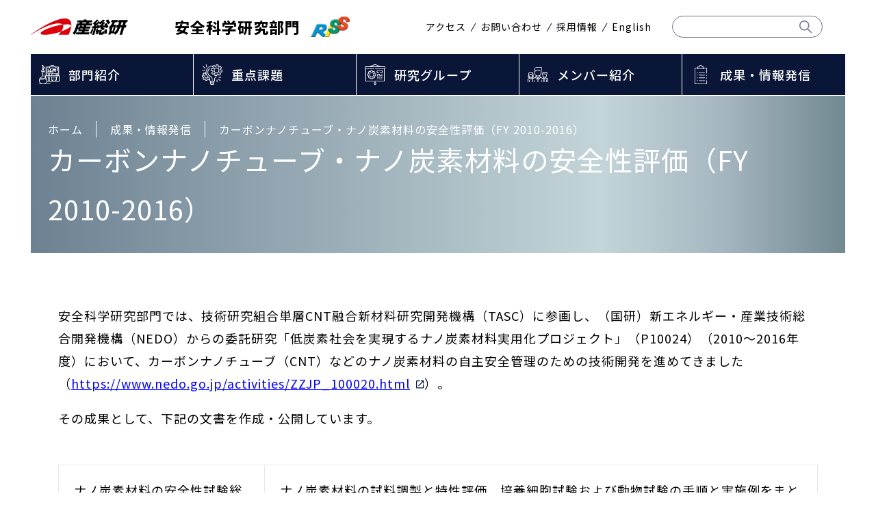

--- FILE ---
content_type: text/html; charset=UTF-8
request_url: https://riss.aist.go.jp/results-and-dissemin/1626/
body_size: 51122
content:
<!DOCTYPE html>
<html lang="ja">
<head>
<meta charset="UTF-8">
<meta http-equiv="X-UA-Compatible" content="IE=edge,chrome=1">
<meta name="viewport" content="width=device-width, initial-scale=1">
<title>カーボンナノチューブ・ナノ炭素材料の安全性評価（FY 2010-2016） - 産総研：安全科学研究部門</title>

		<!-- All in One SEO 4.9.3 - aioseo.com -->
	<meta name="robots" content="max-image-preview:large" />
	<link rel="canonical" href="https://riss.aist.go.jp/results-and-dissemin/1626/" />
	<meta name="generator" content="All in One SEO (AIOSEO) 4.9.3" />

		<!-- Global site tag (gtag.js) - Google Analytics -->
<script async src="https://www.googletagmanager.com/gtag/js?id=G-4C21H553PL"></script>
<script>
 window.dataLayer = window.dataLayer || [];
 function gtag(){dataLayer.push(arguments);}
 gtag('js', new Date());

 gtag('config', 'G-4C21H553PL');
</script>
		<meta property="og:locale" content="ja_JP" />
		<meta property="og:site_name" content="産総研：安全科学研究部門 - - 持続可能な社会実現に向けた評価研究部門 | 産総研 AIST RISS" />
		<meta property="og:type" content="article" />
		<meta property="og:title" content="カーボンナノチューブ・ナノ炭素材料の安全性評価（FY 2010-2016） - 産総研：安全科学研究部門" />
		<meta property="og:url" content="https://riss.aist.go.jp/results-and-dissemin/1626/" />
		<meta property="article:published_time" content="2021-09-29T00:58:25+00:00" />
		<meta property="article:modified_time" content="2021-09-29T00:58:25+00:00" />
		<meta name="twitter:card" content="summary" />
		<meta name="twitter:title" content="カーボンナノチューブ・ナノ炭素材料の安全性評価（FY 2010-2016） - 産総研：安全科学研究部門" />
		<script type="application/ld+json" class="aioseo-schema">
			{"@context":"https:\/\/schema.org","@graph":[{"@type":"BreadcrumbList","@id":"https:\/\/riss.aist.go.jp\/results-and-dissemin\/1626\/#breadcrumblist","itemListElement":[{"@type":"ListItem","@id":"https:\/\/riss.aist.go.jp#listItem","position":1,"name":"\u30db\u30fc\u30e0","item":"https:\/\/riss.aist.go.jp","nextItem":{"@type":"ListItem","@id":"https:\/\/riss.aist.go.jp\/category\/nano\/#listItem","name":"\u30ca\u30ce\u30fb\u65b0\u898f\u6750\u6599\u306e\u30ea\u30b9\u30af\u8a55\u4fa1\u30fb\u5b89\u5168\u6027\u8a55\u4fa1"}},{"@type":"ListItem","@id":"https:\/\/riss.aist.go.jp\/category\/nano\/#listItem","position":2,"name":"\u30ca\u30ce\u30fb\u65b0\u898f\u6750\u6599\u306e\u30ea\u30b9\u30af\u8a55\u4fa1\u30fb\u5b89\u5168\u6027\u8a55\u4fa1","item":"https:\/\/riss.aist.go.jp\/category\/nano\/","nextItem":{"@type":"ListItem","@id":"https:\/\/riss.aist.go.jp\/results-and-dissemin\/1626\/#listItem","name":"\u30ab\u30fc\u30dc\u30f3\u30ca\u30ce\u30c1\u30e5\u30fc\u30d6\u30fb\u30ca\u30ce\u70ad\u7d20\u6750\u6599\u306e\u5b89\u5168\u6027\u8a55\u4fa1\uff08FY 2010-2016\uff09"},"previousItem":{"@type":"ListItem","@id":"https:\/\/riss.aist.go.jp#listItem","name":"\u30db\u30fc\u30e0"}},{"@type":"ListItem","@id":"https:\/\/riss.aist.go.jp\/results-and-dissemin\/1626\/#listItem","position":3,"name":"\u30ab\u30fc\u30dc\u30f3\u30ca\u30ce\u30c1\u30e5\u30fc\u30d6\u30fb\u30ca\u30ce\u70ad\u7d20\u6750\u6599\u306e\u5b89\u5168\u6027\u8a55\u4fa1\uff08FY 2010-2016\uff09","previousItem":{"@type":"ListItem","@id":"https:\/\/riss.aist.go.jp\/category\/nano\/#listItem","name":"\u30ca\u30ce\u30fb\u65b0\u898f\u6750\u6599\u306e\u30ea\u30b9\u30af\u8a55\u4fa1\u30fb\u5b89\u5168\u6027\u8a55\u4fa1"}}]},{"@type":"Organization","@id":"https:\/\/riss.aist.go.jp\/#organization","name":"\u7523\u7dcf\u7814\uff1a\u5b89\u5168\u79d1\u5b66\u7814\u7a76\u90e8\u9580","description":"- \u6301\u7d9a\u53ef\u80fd\u306a\u793e\u4f1a\u5b9f\u73fe\u306b\u5411\u3051\u305f\u8a55\u4fa1\u7814\u7a76\u90e8\u9580 | \u7523\u7dcf\u7814 AIST RISS","url":"https:\/\/riss.aist.go.jp\/","logo":{"@type":"ImageObject","url":"https:\/\/riss.aist.go.jp\/wp-content\/uploads\/2021\/09\/riss_logo.png","@id":"https:\/\/riss.aist.go.jp\/results-and-dissemin\/1626\/#organizationLogo","width":300,"height":300},"image":{"@id":"https:\/\/riss.aist.go.jp\/results-and-dissemin\/1626\/#organizationLogo"}},{"@type":"WebPage","@id":"https:\/\/riss.aist.go.jp\/results-and-dissemin\/1626\/#webpage","url":"https:\/\/riss.aist.go.jp\/results-and-dissemin\/1626\/","name":"\u30ab\u30fc\u30dc\u30f3\u30ca\u30ce\u30c1\u30e5\u30fc\u30d6\u30fb\u30ca\u30ce\u70ad\u7d20\u6750\u6599\u306e\u5b89\u5168\u6027\u8a55\u4fa1\uff08FY 2010-2016\uff09 - \u7523\u7dcf\u7814\uff1a\u5b89\u5168\u79d1\u5b66\u7814\u7a76\u90e8\u9580","inLanguage":"ja","isPartOf":{"@id":"https:\/\/riss.aist.go.jp\/#website"},"breadcrumb":{"@id":"https:\/\/riss.aist.go.jp\/results-and-dissemin\/1626\/#breadcrumblist"},"datePublished":"2021-09-29T09:58:25+09:00","dateModified":"2021-09-29T09:58:25+09:00"},{"@type":"WebSite","@id":"https:\/\/riss.aist.go.jp\/#website","url":"https:\/\/riss.aist.go.jp\/","name":"\u7523\u7dcf\u7814\uff1a\u5b89\u5168\u79d1\u5b66\u7814\u7a76\u90e8\u9580","description":"- \u6301\u7d9a\u53ef\u80fd\u306a\u793e\u4f1a\u5b9f\u73fe\u306b\u5411\u3051\u305f\u8a55\u4fa1\u7814\u7a76\u90e8\u9580 | \u7523\u7dcf\u7814 AIST RISS","inLanguage":"ja","publisher":{"@id":"https:\/\/riss.aist.go.jp\/#organization"}}]}
		</script>
		<!-- All in One SEO -->

<link rel="alternate" title="oEmbed (JSON)" type="application/json+oembed" href="https://riss.aist.go.jp/wp-json/oembed/1.0/embed?url=https%3A%2F%2Friss.aist.go.jp%2Fresults-and-dissemin%2F1626%2F" />
<link rel="alternate" title="oEmbed (XML)" type="text/xml+oembed" href="https://riss.aist.go.jp/wp-json/oembed/1.0/embed?url=https%3A%2F%2Friss.aist.go.jp%2Fresults-and-dissemin%2F1626%2F&#038;format=xml" />
		<!-- This site uses the Google Analytics by MonsterInsights plugin v9.9.0 - Using Analytics tracking - https://www.monsterinsights.com/ -->
		<!-- Note: MonsterInsights is not currently configured on this site. The site owner needs to authenticate with Google Analytics in the MonsterInsights settings panel. -->
					<!-- No tracking code set -->
				<!-- / Google Analytics by MonsterInsights -->
		<style id='wp-img-auto-sizes-contain-inline-css' type='text/css'>
img:is([sizes=auto i],[sizes^="auto," i]){contain-intrinsic-size:3000px 1500px}
/*# sourceURL=wp-img-auto-sizes-contain-inline-css */
</style>
<style id='wp-emoji-styles-inline-css' type='text/css'>

	img.wp-smiley, img.emoji {
		display: inline !important;
		border: none !important;
		box-shadow: none !important;
		height: 1em !important;
		width: 1em !important;
		margin: 0 0.07em !important;
		vertical-align: -0.1em !important;
		background: none !important;
		padding: 0 !important;
	}
/*# sourceURL=wp-emoji-styles-inline-css */
</style>
<style id='classic-theme-styles-inline-css' type='text/css'>
/*! This file is auto-generated */
.wp-block-button__link{color:#fff;background-color:#32373c;border-radius:9999px;box-shadow:none;text-decoration:none;padding:calc(.667em + 2px) calc(1.333em + 2px);font-size:1.125em}.wp-block-file__button{background:#32373c;color:#fff;text-decoration:none}
/*# sourceURL=/wp-includes/css/classic-themes.min.css */
</style>
<link rel='stylesheet' id='contact-form-7-css' href='https://riss.aist.go.jp/wp-content/plugins/contact-form-7/includes/css/styles.css' type='text/css' media='all' />
<link rel='stylesheet' id='dashicons-css' href='https://riss.aist.go.jp/wp-includes/css/dashicons.min.css' type='text/css' media='all' />
<link rel='stylesheet' id='admin-bar-css' href='https://riss.aist.go.jp/wp-includes/css/admin-bar.min.css' type='text/css' media='all' />
<style id='admin-bar-inline-css' type='text/css'>

    /* Hide CanvasJS credits for P404 charts specifically */
    #p404RedirectChart .canvasjs-chart-credit {
        display: none !important;
    }
    
    #p404RedirectChart canvas {
        border-radius: 6px;
    }

    .p404-redirect-adminbar-weekly-title {
        font-weight: bold;
        font-size: 14px;
        color: #fff;
        margin-bottom: 6px;
    }

    #wpadminbar #wp-admin-bar-p404_free_top_button .ab-icon:before {
        content: "\f103";
        color: #dc3545;
        top: 3px;
    }
    
    #wp-admin-bar-p404_free_top_button .ab-item {
        min-width: 80px !important;
        padding: 0px !important;
    }
    
    /* Ensure proper positioning and z-index for P404 dropdown */
    .p404-redirect-adminbar-dropdown-wrap { 
        min-width: 0; 
        padding: 0;
        position: static !important;
    }
    
    #wpadminbar #wp-admin-bar-p404_free_top_button_dropdown {
        position: static !important;
    }
    
    #wpadminbar #wp-admin-bar-p404_free_top_button_dropdown .ab-item {
        padding: 0 !important;
        margin: 0 !important;
    }
    
    .p404-redirect-dropdown-container {
        min-width: 340px;
        padding: 18px 18px 12px 18px;
        background: #23282d !important;
        color: #fff;
        border-radius: 12px;
        box-shadow: 0 8px 32px rgba(0,0,0,0.25);
        margin-top: 10px;
        position: relative !important;
        z-index: 999999 !important;
        display: block !important;
        border: 1px solid #444;
    }
    
    /* Ensure P404 dropdown appears on hover */
    #wpadminbar #wp-admin-bar-p404_free_top_button .p404-redirect-dropdown-container { 
        display: none !important;
    }
    
    #wpadminbar #wp-admin-bar-p404_free_top_button:hover .p404-redirect-dropdown-container { 
        display: block !important;
    }
    
    #wpadminbar #wp-admin-bar-p404_free_top_button:hover #wp-admin-bar-p404_free_top_button_dropdown .p404-redirect-dropdown-container {
        display: block !important;
    }
    
    .p404-redirect-card {
        background: #2c3338;
        border-radius: 8px;
        padding: 18px 18px 12px 18px;
        box-shadow: 0 2px 8px rgba(0,0,0,0.07);
        display: flex;
        flex-direction: column;
        align-items: flex-start;
        border: 1px solid #444;
    }
    
    .p404-redirect-btn {
        display: inline-block;
        background: #dc3545;
        color: #fff !important;
        font-weight: bold;
        padding: 5px 22px;
        border-radius: 8px;
        text-decoration: none;
        font-size: 17px;
        transition: background 0.2s, box-shadow 0.2s;
        margin-top: 8px;
        box-shadow: 0 2px 8px rgba(220,53,69,0.15);
        text-align: center;
        line-height: 1.6;
    }
    
    .p404-redirect-btn:hover {
        background: #c82333;
        color: #fff !important;
        box-shadow: 0 4px 16px rgba(220,53,69,0.25);
    }
    
    /* Prevent conflicts with other admin bar dropdowns */
    #wpadminbar .ab-top-menu > li:hover > .ab-item,
    #wpadminbar .ab-top-menu > li.hover > .ab-item {
        z-index: auto;
    }
    
    #wpadminbar #wp-admin-bar-p404_free_top_button:hover > .ab-item {
        z-index: 999998 !important;
    }
    
/*# sourceURL=admin-bar-inline-css */
</style>
<link rel='stylesheet' id='wp-pagenavi-css' href='https://riss.aist.go.jp/wp-content/plugins/wp-pagenavi/pagenavi-css.css' type='text/css' media='all' />
<link rel='stylesheet' id='modaal-css' href='https://riss.aist.go.jp/assets/css/modaal.min.css' type='text/css' media='all' />
<link rel='stylesheet' id='sitecommon-css' href='https://riss.aist.go.jp/assets/css/common.css' type='text/css' media='all' />
<link rel='stylesheet' id='print-css' href='https://riss.aist.go.jp/assets/css/print.css' type='text/css' media='print' />
<script type="text/javascript" src="https://riss.aist.go.jp/assets/js/jquery-3.6.0.min.js" id="jquerybase-js"></script>
<script type="text/javascript" src="https://riss.aist.go.jp/assets/js/jquery-migrate-3.3.2.min.js" id="jquerymigrate-js"></script>
<script type="text/javascript" src="https://riss.aist.go.jp/assets/js/jquery.heightLine.js" id="heightLine-js"></script>
<script type="text/javascript" src="https://riss.aist.go.jp/assets/js/jquery.file.size-extension.js" id="filesize-js"></script>
<script type="text/javascript" src="https://riss.aist.go.jp/assets/js/modaal.min.js" id="modaal-js"></script>
<script type="text/javascript" src="https://riss.aist.go.jp/assets/js/init.js" id="init-js"></script>
<script type="text/javascript" src="https://riss.aist.go.jp/assets/js/ga.js" id="ga-js"></script>
<link rel="https://api.w.org/" href="https://riss.aist.go.jp/wp-json/" /><link rel="alternate" title="JSON" type="application/json" href="https://riss.aist.go.jp/wp-json/wp/v2/results-and-dissemin/1626" /><link rel="EditURI" type="application/rsd+xml" title="RSD" href="https://riss.aist.go.jp/xmlrpc.php?rsd" />
<link rel='shortlink' href='https://riss.aist.go.jp/?p=1626' />
<link type="image/x-icon" href="/favicon.ico" rel="shortcut icon">
<link rel="apple-touch-icon" href="/apple-touch-icon.png" sizes="180x180">
<link rel="icon" type="image/png" href="/android-chrome-192x192.png" sizes="192x192">
<style id='global-styles-inline-css' type='text/css'>
:root{--wp--preset--aspect-ratio--square: 1;--wp--preset--aspect-ratio--4-3: 4/3;--wp--preset--aspect-ratio--3-4: 3/4;--wp--preset--aspect-ratio--3-2: 3/2;--wp--preset--aspect-ratio--2-3: 2/3;--wp--preset--aspect-ratio--16-9: 16/9;--wp--preset--aspect-ratio--9-16: 9/16;--wp--preset--color--black: #000000;--wp--preset--color--cyan-bluish-gray: #abb8c3;--wp--preset--color--white: #ffffff;--wp--preset--color--pale-pink: #f78da7;--wp--preset--color--vivid-red: #cf2e2e;--wp--preset--color--luminous-vivid-orange: #ff6900;--wp--preset--color--luminous-vivid-amber: #fcb900;--wp--preset--color--light-green-cyan: #7bdcb5;--wp--preset--color--vivid-green-cyan: #00d084;--wp--preset--color--pale-cyan-blue: #8ed1fc;--wp--preset--color--vivid-cyan-blue: #0693e3;--wp--preset--color--vivid-purple: #9b51e0;--wp--preset--gradient--vivid-cyan-blue-to-vivid-purple: linear-gradient(135deg,rgb(6,147,227) 0%,rgb(155,81,224) 100%);--wp--preset--gradient--light-green-cyan-to-vivid-green-cyan: linear-gradient(135deg,rgb(122,220,180) 0%,rgb(0,208,130) 100%);--wp--preset--gradient--luminous-vivid-amber-to-luminous-vivid-orange: linear-gradient(135deg,rgb(252,185,0) 0%,rgb(255,105,0) 100%);--wp--preset--gradient--luminous-vivid-orange-to-vivid-red: linear-gradient(135deg,rgb(255,105,0) 0%,rgb(207,46,46) 100%);--wp--preset--gradient--very-light-gray-to-cyan-bluish-gray: linear-gradient(135deg,rgb(238,238,238) 0%,rgb(169,184,195) 100%);--wp--preset--gradient--cool-to-warm-spectrum: linear-gradient(135deg,rgb(74,234,220) 0%,rgb(151,120,209) 20%,rgb(207,42,186) 40%,rgb(238,44,130) 60%,rgb(251,105,98) 80%,rgb(254,248,76) 100%);--wp--preset--gradient--blush-light-purple: linear-gradient(135deg,rgb(255,206,236) 0%,rgb(152,150,240) 100%);--wp--preset--gradient--blush-bordeaux: linear-gradient(135deg,rgb(254,205,165) 0%,rgb(254,45,45) 50%,rgb(107,0,62) 100%);--wp--preset--gradient--luminous-dusk: linear-gradient(135deg,rgb(255,203,112) 0%,rgb(199,81,192) 50%,rgb(65,88,208) 100%);--wp--preset--gradient--pale-ocean: linear-gradient(135deg,rgb(255,245,203) 0%,rgb(182,227,212) 50%,rgb(51,167,181) 100%);--wp--preset--gradient--electric-grass: linear-gradient(135deg,rgb(202,248,128) 0%,rgb(113,206,126) 100%);--wp--preset--gradient--midnight: linear-gradient(135deg,rgb(2,3,129) 0%,rgb(40,116,252) 100%);--wp--preset--font-size--small: 13px;--wp--preset--font-size--medium: 20px;--wp--preset--font-size--large: 36px;--wp--preset--font-size--x-large: 42px;--wp--preset--spacing--20: 0.44rem;--wp--preset--spacing--30: 0.67rem;--wp--preset--spacing--40: 1rem;--wp--preset--spacing--50: 1.5rem;--wp--preset--spacing--60: 2.25rem;--wp--preset--spacing--70: 3.38rem;--wp--preset--spacing--80: 5.06rem;--wp--preset--shadow--natural: 6px 6px 9px rgba(0, 0, 0, 0.2);--wp--preset--shadow--deep: 12px 12px 50px rgba(0, 0, 0, 0.4);--wp--preset--shadow--sharp: 6px 6px 0px rgba(0, 0, 0, 0.2);--wp--preset--shadow--outlined: 6px 6px 0px -3px rgb(255, 255, 255), 6px 6px rgb(0, 0, 0);--wp--preset--shadow--crisp: 6px 6px 0px rgb(0, 0, 0);}:where(.is-layout-flex){gap: 0.5em;}:where(.is-layout-grid){gap: 0.5em;}body .is-layout-flex{display: flex;}.is-layout-flex{flex-wrap: wrap;align-items: center;}.is-layout-flex > :is(*, div){margin: 0;}body .is-layout-grid{display: grid;}.is-layout-grid > :is(*, div){margin: 0;}:where(.wp-block-columns.is-layout-flex){gap: 2em;}:where(.wp-block-columns.is-layout-grid){gap: 2em;}:where(.wp-block-post-template.is-layout-flex){gap: 1.25em;}:where(.wp-block-post-template.is-layout-grid){gap: 1.25em;}.has-black-color{color: var(--wp--preset--color--black) !important;}.has-cyan-bluish-gray-color{color: var(--wp--preset--color--cyan-bluish-gray) !important;}.has-white-color{color: var(--wp--preset--color--white) !important;}.has-pale-pink-color{color: var(--wp--preset--color--pale-pink) !important;}.has-vivid-red-color{color: var(--wp--preset--color--vivid-red) !important;}.has-luminous-vivid-orange-color{color: var(--wp--preset--color--luminous-vivid-orange) !important;}.has-luminous-vivid-amber-color{color: var(--wp--preset--color--luminous-vivid-amber) !important;}.has-light-green-cyan-color{color: var(--wp--preset--color--light-green-cyan) !important;}.has-vivid-green-cyan-color{color: var(--wp--preset--color--vivid-green-cyan) !important;}.has-pale-cyan-blue-color{color: var(--wp--preset--color--pale-cyan-blue) !important;}.has-vivid-cyan-blue-color{color: var(--wp--preset--color--vivid-cyan-blue) !important;}.has-vivid-purple-color{color: var(--wp--preset--color--vivid-purple) !important;}.has-black-background-color{background-color: var(--wp--preset--color--black) !important;}.has-cyan-bluish-gray-background-color{background-color: var(--wp--preset--color--cyan-bluish-gray) !important;}.has-white-background-color{background-color: var(--wp--preset--color--white) !important;}.has-pale-pink-background-color{background-color: var(--wp--preset--color--pale-pink) !important;}.has-vivid-red-background-color{background-color: var(--wp--preset--color--vivid-red) !important;}.has-luminous-vivid-orange-background-color{background-color: var(--wp--preset--color--luminous-vivid-orange) !important;}.has-luminous-vivid-amber-background-color{background-color: var(--wp--preset--color--luminous-vivid-amber) !important;}.has-light-green-cyan-background-color{background-color: var(--wp--preset--color--light-green-cyan) !important;}.has-vivid-green-cyan-background-color{background-color: var(--wp--preset--color--vivid-green-cyan) !important;}.has-pale-cyan-blue-background-color{background-color: var(--wp--preset--color--pale-cyan-blue) !important;}.has-vivid-cyan-blue-background-color{background-color: var(--wp--preset--color--vivid-cyan-blue) !important;}.has-vivid-purple-background-color{background-color: var(--wp--preset--color--vivid-purple) !important;}.has-black-border-color{border-color: var(--wp--preset--color--black) !important;}.has-cyan-bluish-gray-border-color{border-color: var(--wp--preset--color--cyan-bluish-gray) !important;}.has-white-border-color{border-color: var(--wp--preset--color--white) !important;}.has-pale-pink-border-color{border-color: var(--wp--preset--color--pale-pink) !important;}.has-vivid-red-border-color{border-color: var(--wp--preset--color--vivid-red) !important;}.has-luminous-vivid-orange-border-color{border-color: var(--wp--preset--color--luminous-vivid-orange) !important;}.has-luminous-vivid-amber-border-color{border-color: var(--wp--preset--color--luminous-vivid-amber) !important;}.has-light-green-cyan-border-color{border-color: var(--wp--preset--color--light-green-cyan) !important;}.has-vivid-green-cyan-border-color{border-color: var(--wp--preset--color--vivid-green-cyan) !important;}.has-pale-cyan-blue-border-color{border-color: var(--wp--preset--color--pale-cyan-blue) !important;}.has-vivid-cyan-blue-border-color{border-color: var(--wp--preset--color--vivid-cyan-blue) !important;}.has-vivid-purple-border-color{border-color: var(--wp--preset--color--vivid-purple) !important;}.has-vivid-cyan-blue-to-vivid-purple-gradient-background{background: var(--wp--preset--gradient--vivid-cyan-blue-to-vivid-purple) !important;}.has-light-green-cyan-to-vivid-green-cyan-gradient-background{background: var(--wp--preset--gradient--light-green-cyan-to-vivid-green-cyan) !important;}.has-luminous-vivid-amber-to-luminous-vivid-orange-gradient-background{background: var(--wp--preset--gradient--luminous-vivid-amber-to-luminous-vivid-orange) !important;}.has-luminous-vivid-orange-to-vivid-red-gradient-background{background: var(--wp--preset--gradient--luminous-vivid-orange-to-vivid-red) !important;}.has-very-light-gray-to-cyan-bluish-gray-gradient-background{background: var(--wp--preset--gradient--very-light-gray-to-cyan-bluish-gray) !important;}.has-cool-to-warm-spectrum-gradient-background{background: var(--wp--preset--gradient--cool-to-warm-spectrum) !important;}.has-blush-light-purple-gradient-background{background: var(--wp--preset--gradient--blush-light-purple) !important;}.has-blush-bordeaux-gradient-background{background: var(--wp--preset--gradient--blush-bordeaux) !important;}.has-luminous-dusk-gradient-background{background: var(--wp--preset--gradient--luminous-dusk) !important;}.has-pale-ocean-gradient-background{background: var(--wp--preset--gradient--pale-ocean) !important;}.has-electric-grass-gradient-background{background: var(--wp--preset--gradient--electric-grass) !important;}.has-midnight-gradient-background{background: var(--wp--preset--gradient--midnight) !important;}.has-small-font-size{font-size: var(--wp--preset--font-size--small) !important;}.has-medium-font-size{font-size: var(--wp--preset--font-size--medium) !important;}.has-large-font-size{font-size: var(--wp--preset--font-size--large) !important;}.has-x-large-font-size{font-size: var(--wp--preset--font-size--x-large) !important;}
/*# sourceURL=global-styles-inline-css */
</style>
</head>

<body>
<header class="l_header">


<div class="m_head_wrap">
<p class="e_site_logo"><span class="e_site_logo_item">
  <a class="s_site_logo" href="https://www.aist.go.jp/"><img src="/assets/images/common/logo_aist.png" alt="AIST： 産業技術総合研究所"></a>
  <a class="e_link" href="/">
    <span class="s_site_txt">安全科学研究部門</span>
    <span class="s_site_riss_logo"><img src="/assets/images/common/riss_logo.png" alt="AIST： 産業技術総合研究所"></span>
  </a>
</span></p>

<div class="m_nav_wrap m_nav_wrap_pc">
<div class="m_nav">
<div class="m_sub_nav">
<ul>
<li><a href="/access/">アクセス</a></li>
<li><a href="/contact/">お問い合わせ</a></li>
<li><a href="/recruit/">採用情報</a></li>
<li><a href="/en/">English</a></li>
</ul>

<form action="https://www.google.com/cse" id="cse-search-box" class="search">
<fieldset>
<input type="hidden" name="cx" value="a2ade5a5576a94346">
<input type="hidden" name="ie" value="UTF-8">
<input type="text" name="q" size="20" class="txt_search" placeholder=""><input type="image" src="/assets/images/common/icon_search.png" value="検索" class="txt_submit">
</fieldset>
</form>
<script async src="https://cse.google.com/cse.js?cx=a2ade5a5576a94346">
</script>
<div class="gcse-searchresults-only"></div>


</div>
</div><!-- /.m_nav -->
</div><!-- /.m_nav_wrap_pc -->
</div><!-- /.m_head_wrap -->
<div class="m_global_nav">
<nav class="e_nav">
<ul><li id="menu-item-969" class="menu-item menu-item-type-post_type menu-item-object-page menu-item-has-children menu-item-969"><a href="https://riss.aist.go.jp/department/">部門紹介</a>
<ul class="sub-menu">
	<li id="menu-item-971" class="menu-item menu-item-type-post_type menu-item-object-page menu-item-has-children menu-item-971"><a href="https://riss.aist.go.jp/department/">部門紹介</a>
	<ul class="sub-menu">
		<li id="menu-item-86" class="menu-item menu-item-type-post_type menu-item-object-page menu-item-86"><a href="https://riss.aist.go.jp/department/message/">部門長挨拶</a></li>
		<li id="menu-item-1501" class="menu-item menu-item-type-post_type menu-item-object-page menu-item-1501"><a href="https://riss.aist.go.jp/department/outline/">部門の概要</a></li>
		<li id="menu-item-88" class="menu-item menu-item-type-post_type menu-item-object-page menu-item-88"><a href="https://riss.aist.go.jp/department/policy/">ポリシーステートメント</a></li>
		<li id="menu-item-89" class="menu-item menu-item-type-post_type menu-item-object-page menu-item-89"><a href="https://riss.aist.go.jp/department/group/">研究グループ</a></li>
		<li id="menu-item-87" class="menu-item menu-item-type-post_type menu-item-object-page menu-item-87"><a href="https://riss.aist.go.jp/department/member/">メンバー紹介</a></li>
	</ul>
</li>
</ul>
</li>
<li id="menu-item-91" class="menu-item menu-item-type-post_type menu-item-object-page menu-item-has-children menu-item-91"><a href="https://riss.aist.go.jp/project/">重点課題</a>
<ul class="sub-menu">
	<li id="menu-item-972" class="menu-item menu-item-type-post_type menu-item-object-page menu-item-has-children menu-item-972"><a href="https://riss.aist.go.jp/project/">重点課題</a>
	<ul class="sub-menu">
		<li id="menu-item-708" class="menu-item menu-item-type-post_type menu-item-object-project menu-item-708"><a href="https://riss.aist.go.jp/project/474/">重点課題１：環境・安全・持続可能性にかかる評価基盤の構築</a></li>
		<li id="menu-item-709" class="menu-item menu-item-type-post_type menu-item-object-project menu-item-709"><a href="https://riss.aist.go.jp/project/479/">重点課題２：社会課題を解決する環境・安全・持続可能性の評価</a></li>
	</ul>
</li>
</ul>
</li>
<li id="menu-item-973" class="menu-item menu-item-type-custom menu-item-object-custom menu-item-has-children menu-item-973"><a href="/department/group/">研究グループ</a>
<ul class="sub-menu">
	<li id="menu-item-975" class="menu-item menu-item-type-custom menu-item-object-custom menu-item-has-children menu-item-975"><a href="/department/group/">研究グループ</a>
	<ul class="sub-menu">
		<li id="menu-item-979" class="menu-item menu-item-type-custom menu-item-object-custom menu-item-979"><a href="/department/group/risk-assessment-strategy/">生態・健康影響評価研究グループ</a></li>
		<li id="menu-item-980" class="menu-item menu-item-type-custom menu-item-object-custom menu-item-980"><a href="/department/group/environmental-exposure-modeling/">リスク数理解析研究グループ</a></li>
		<li id="menu-item-981" class="menu-item menu-item-type-custom menu-item-object-custom menu-item-981"><a href="/department/group/substance-flow-and-emission-analysis/">暴露計測研究グループ</a></li>
		<li id="menu-item-982" class="menu-item menu-item-type-custom menu-item-object-custom menu-item-982"><a href="/department/group/explosion-safety-research/">爆発安全研究グループ</a></li>
		<li id="menu-item-983" class="menu-item menu-item-type-custom menu-item-object-custom menu-item-983"><a href="/department/group/industrial-safety-and-physical-risk-analysis/">爆発利用・産業保安研究グループ</a></li>
		<li id="menu-item-984" class="menu-item menu-item-type-custom menu-item-object-custom menu-item-984"><a href="/department/group/advanced-lca-research/">社会とLCA研究グループ</a></li>
		<li id="menu-item-985" class="menu-item menu-item-type-custom menu-item-object-custom menu-item-985"><a href="/department/group/ssa/">持続可能システム評価研究グループ</a></li>
		<li id="menu-item-986" class="menu-item menu-item-type-custom menu-item-object-custom menu-item-986"><a href="https://riss.aist.go.jp/idealab/">IDEAラボ</a></li>
	</ul>
</li>
</ul>
</li>
<li id="menu-item-987" class="menu-item menu-item-type-post_type menu-item-object-page menu-item-987"><a href="https://riss.aist.go.jp/department/member/">メンバー紹介</a></li>
<li id="menu-item-988" class="menu-item menu-item-type-post_type menu-item-object-page menu-item-has-children menu-item-988"><a href="https://riss.aist.go.jp/results-and-dissemin/">成果・情報発信</a>
<ul class="sub-menu">
	<li id="menu-item-995" class="menu-item menu-item-type-custom menu-item-object-custom menu-item-has-children menu-item-995"><a href="/results-and-dissemin/">成果・情報発信</a>
	<ul class="sub-menu">
		<li id="menu-item-3222" class="menu-item menu-item-type-custom menu-item-object-custom menu-item-3222"><a href="/results-and-dissemin/#2">再生プラスチックのリスク評価・安全性評価</a></li>
		<li id="menu-item-990" class="menu-item menu-item-type-custom menu-item-object-custom menu-item-990"><a href="/results-and-dissemin/#5">ナノ・新規材料のリスク評価・安全性評価</a></li>
		<li id="menu-item-992" class="menu-item menu-item-type-custom menu-item-object-custom menu-item-992"><a href="/results-and-dissemin/#7">化学物質リスク・トレードオフ評価</a></li>
		<li id="menu-item-1515" class="menu-item menu-item-type-custom menu-item-object-custom menu-item-1515"><a href="/results-and-dissemin/#8">化学物質暴露モデル・ツール</a></li>
		<li id="menu-item-994" class="menu-item menu-item-type-custom menu-item-object-custom menu-item-994"><a href="/results-and-dissemin/#10">フィジカルハザード・産業保安</a></li>
		<li id="menu-item-993" class="menu-item menu-item-type-custom menu-item-object-custom menu-item-993"><a href="/results-and-dissemin/#9">LCA・エネルギー・資源の評価</a></li>
	</ul>
</li>
</ul>
</li>
</ul></nav>
</div><!-- /.m_global_nav -->




<div class="m_humb_btn">
<span class="e_humb_btn"></span>
<span class="e_humb_btn"></span>
<span class="e_humb_btn"></span>
</div>
<div class="m_nav_wrap m_nav_wrap_sp">
<div class="m_nav">
<nav class="e_nav">
<ul><li class="menu-item menu-item-type-post_type menu-item-object-page menu-item-has-children menu-item-969"><a href="https://riss.aist.go.jp/department/">部門紹介</a>
<ul class="sub-menu">
	<li class="menu-item menu-item-type-post_type menu-item-object-page menu-item-has-children menu-item-971"><a href="https://riss.aist.go.jp/department/">部門紹介</a>
	<ul class="sub-menu">
		<li class="menu-item menu-item-type-post_type menu-item-object-page menu-item-86"><a href="https://riss.aist.go.jp/department/message/">部門長挨拶</a></li>
		<li class="menu-item menu-item-type-post_type menu-item-object-page menu-item-1501"><a href="https://riss.aist.go.jp/department/outline/">部門の概要</a></li>
		<li class="menu-item menu-item-type-post_type menu-item-object-page menu-item-88"><a href="https://riss.aist.go.jp/department/policy/">ポリシーステートメント</a></li>
		<li class="menu-item menu-item-type-post_type menu-item-object-page menu-item-89"><a href="https://riss.aist.go.jp/department/group/">研究グループ</a></li>
		<li class="menu-item menu-item-type-post_type menu-item-object-page menu-item-87"><a href="https://riss.aist.go.jp/department/member/">メンバー紹介</a></li>
	</ul>
</li>
</ul>
</li>
<li class="menu-item menu-item-type-post_type menu-item-object-page menu-item-has-children menu-item-91"><a href="https://riss.aist.go.jp/project/">重点課題</a>
<ul class="sub-menu">
	<li class="menu-item menu-item-type-post_type menu-item-object-page menu-item-has-children menu-item-972"><a href="https://riss.aist.go.jp/project/">重点課題</a>
	<ul class="sub-menu">
		<li class="menu-item menu-item-type-post_type menu-item-object-project menu-item-708"><a href="https://riss.aist.go.jp/project/474/">重点課題１：環境・安全・持続可能性にかかる評価基盤の構築</a></li>
		<li class="menu-item menu-item-type-post_type menu-item-object-project menu-item-709"><a href="https://riss.aist.go.jp/project/479/">重点課題２：社会課題を解決する環境・安全・持続可能性の評価</a></li>
	</ul>
</li>
</ul>
</li>
<li class="menu-item menu-item-type-custom menu-item-object-custom menu-item-has-children menu-item-973"><a href="/department/group/">研究グループ</a>
<ul class="sub-menu">
	<li class="menu-item menu-item-type-custom menu-item-object-custom menu-item-has-children menu-item-975"><a href="/department/group/">研究グループ</a>
	<ul class="sub-menu">
		<li class="menu-item menu-item-type-custom menu-item-object-custom menu-item-979"><a href="/department/group/risk-assessment-strategy/">生態・健康影響評価研究グループ</a></li>
		<li class="menu-item menu-item-type-custom menu-item-object-custom menu-item-980"><a href="/department/group/environmental-exposure-modeling/">リスク数理解析研究グループ</a></li>
		<li class="menu-item menu-item-type-custom menu-item-object-custom menu-item-981"><a href="/department/group/substance-flow-and-emission-analysis/">暴露計測研究グループ</a></li>
		<li class="menu-item menu-item-type-custom menu-item-object-custom menu-item-982"><a href="/department/group/explosion-safety-research/">爆発安全研究グループ</a></li>
		<li class="menu-item menu-item-type-custom menu-item-object-custom menu-item-983"><a href="/department/group/industrial-safety-and-physical-risk-analysis/">爆発利用・産業保安研究グループ</a></li>
		<li class="menu-item menu-item-type-custom menu-item-object-custom menu-item-984"><a href="/department/group/advanced-lca-research/">社会とLCA研究グループ</a></li>
		<li class="menu-item menu-item-type-custom menu-item-object-custom menu-item-985"><a href="/department/group/ssa/">持続可能システム評価研究グループ</a></li>
		<li class="menu-item menu-item-type-custom menu-item-object-custom menu-item-986"><a href="https://riss.aist.go.jp/idealab/">IDEAラボ</a></li>
	</ul>
</li>
</ul>
</li>
<li class="menu-item menu-item-type-post_type menu-item-object-page menu-item-987"><a href="https://riss.aist.go.jp/department/member/">メンバー紹介</a></li>
<li class="menu-item menu-item-type-post_type menu-item-object-page menu-item-has-children menu-item-988"><a href="https://riss.aist.go.jp/results-and-dissemin/">成果・情報発信</a>
<ul class="sub-menu">
	<li class="menu-item menu-item-type-custom menu-item-object-custom menu-item-has-children menu-item-995"><a href="/results-and-dissemin/">成果・情報発信</a>
	<ul class="sub-menu">
		<li class="menu-item menu-item-type-custom menu-item-object-custom menu-item-3222"><a href="/results-and-dissemin/#2">再生プラスチックのリスク評価・安全性評価</a></li>
		<li class="menu-item menu-item-type-custom menu-item-object-custom menu-item-990"><a href="/results-and-dissemin/#5">ナノ・新規材料のリスク評価・安全性評価</a></li>
		<li class="menu-item menu-item-type-custom menu-item-object-custom menu-item-992"><a href="/results-and-dissemin/#7">化学物質リスク・トレードオフ評価</a></li>
		<li class="menu-item menu-item-type-custom menu-item-object-custom menu-item-1515"><a href="/results-and-dissemin/#8">化学物質暴露モデル・ツール</a></li>
		<li class="menu-item menu-item-type-custom menu-item-object-custom menu-item-994"><a href="/results-and-dissemin/#10">フィジカルハザード・産業保安</a></li>
		<li class="menu-item menu-item-type-custom menu-item-object-custom menu-item-993"><a href="/results-and-dissemin/#9">LCA・エネルギー・資源の評価</a></li>
	</ul>
</li>
</ul>
</li>
</ul></nav>
<div class="m_sub_nav">
<ul>
<li><a href="/access/">アクセス</a></li>
<li><a href="/contact/">お問い合わせ</a></li>
<li><a href="/recruit/">採用情報</a></li>
<li><a href="/en/">English</a></li>
</ul>
<form action="https://www.google.com/cse" id="cse-search-box" class="search">
<fieldset>
<input type="hidden" name="cx" value="002668713965398982362:hmqmyglqrmy">
<input type="hidden" name="ie" value="UTF-8">
<input type="text" name="q" size="20" class="txt_search" placeholder=""><input type="image" src="/assets/images/common/icon_search.png" value="検索" class="txt_submit">
</fieldset>
</form>
</div>
</div><!-- /.m_nav -->
</div><!-- /.m_nav_wrap_sp -->
</header>



<main class="l_main">
<div class="m_ttl_wrap">
<div class="m_ttl">
<div class="e_breadcrumb" typeof="BreadcrumbList" vocab="https://schema.org/">
    <li class="e_breadcrumb_item"><a property="item" typeof="WebPage" title="Go to 産総研：安全科学研究部門." href="https://riss.aist.go.jp" class="home" ><span property="name">ホーム</span></a><meta property="position" content="1"></li><li class="e_breadcrumb_item"><a property="item" typeof="WebPage" title="Go to 成果・情報発信." href="https://riss.aist.go.jp/results-and-dissemin/" class="results-and-dissemin-root post post-results-and-dissemin" ><span property="name">成果・情報発信</span></a><meta property="position" content="2"></li><li class="e_breadcrumb_item"><span property="name" class="post post-results-and-dissemin current-item">カーボンナノチューブ・ナノ炭素材料の安全性評価（FY 2010-2016）</span><meta property="url" content="https://riss.aist.go.jp/results-and-dissemin/1626/"><meta property="position" content="3"></li></div>
<h1>カーボンナノチューブ・ナノ炭素材料の安全性評価（FY 2010-2016）</h1>
</div>
</div>

<div class="m_contents">
<div class="m_resultsanddissemin_details">

<p>安全科学研究部門では、技術研究組合単層CNT融合新材料研究開発機構（TASC）に参画し、（国研）新エネルギー・産業技術総合開発機構（NEDO）からの委託研究「低炭素社会を実現するナノ炭素材料実用化プロジェクト」（P10024）（2010～2016年度）において、カーボンナノチューブ（CNT）などのナノ炭素材料の自主安全管理のための技術開発を進めてきました（<a href="https://www.nedo.go.jp/activities/ZZJP_100020.html">https://www.nedo.go.jp/activities/ZZJP_100020.html</a>）。</p>
<p>その成果として、下記の文書を作成・公開しています。</p>
<p>&nbsp;</p>
<table>
<tbody>
<tr>
<td><a href="/results-and-dissemin/861/">ナノ炭素材料の安全性試験総合手順書（2017年）</a></td>
<td>ナノ炭素材料の試料調製と特性評価、培養細胞試験および動物試験の手順と実施例をまとめたものです。</td>
</tr>
<tr>
<td><a href="/results-and-dissemin/866/">カーボンナノチューブの安全性試験手順書（2013年）</a></td>
<td>CNTの安全性試験のための試料調製と計測、および細胞を用いたインビトロ試験に関する手順と実施例をまとめたものです。</td>
</tr>
<tr>
<td><a href="/results-and-dissemin/877/">ナノ炭素材料（カーボンナノチューブ、グラフェン）の排出・暴露評価の手引き（2018年）</a></td>
<td>2013年に公開した「CNTの作業環境計測の手引き」を改訂し、対象をCNT粉体からその複合材料、さらにグラフェンに広げ、製造、加工、使用、廃棄などのプロセスにより気中に排出するナノ炭素材料を計測する手法やその事例をとりまとめたものです。</td>
</tr>
<tr>
<td><a href="/results-and-dissemin/866/">カーボンナノチューブの作業環境計測の手引き（2013年）</a></td>
<td>CNTを主に粉体として取り扱う作業環境における気中CNTの計測方法やその事例をとりまとめたものです。</td>
</tr>
<tr>
<td><a href="/results-and-dissemin/942/">ナノ炭素材料の自主安全管理支援のためのケーススタディ報告書</a></p>
<ul>
<li>スーパーグロース単層カーボンナノチューブ（2016年）</li>
<li>eDIPS単層カーボンナノチューブ（2016年）</li>
<li>剥離グラフェン（2017年）</li>
</ul>
</td>
<td>各材料について、安全性に関する既存情報、産総研から提供された情報、およびTASC独自で実施した評価結果をまとめたものです。</td>
</tr>
</tbody>
</table>

</div>
</div>

</main>

<footer class="l_footer">
<div class="m_nav_wrap">
<div class="m_nav">
<nav class="e_nav">
<ul id="menu-%e3%83%95%e3%83%83%e3%82%bf%e3%83%bc%e3%83%a1%e3%83%8b%e3%83%a5%e3%83%bc" class="nav_list"><li id="menu-item-95" class="menu-item menu-item-type-post_type menu-item-object-page menu-item-has-children menu-item-95"><a href="https://riss.aist.go.jp/department/">部門紹介</a>
<ul class="sub-menu">
	<li id="menu-item-96" class="menu-item menu-item-type-post_type menu-item-object-page menu-item-96"><a href="https://riss.aist.go.jp/department/message/">部門長挨拶</a></li>
	<li id="menu-item-1499" class="menu-item menu-item-type-post_type menu-item-object-page menu-item-1499"><a href="https://riss.aist.go.jp/department/outline/">部門の概要</a></li>
	<li id="menu-item-98" class="menu-item menu-item-type-post_type menu-item-object-page menu-item-98"><a href="https://riss.aist.go.jp/department/policy/">ポリシーステートメント</a></li>
	<li id="menu-item-97" class="menu-item menu-item-type-post_type menu-item-object-page menu-item-97"><a href="https://riss.aist.go.jp/department/member/">メンバー紹介</a></li>
</ul>
</li>
<li id="menu-item-101" class="menu-item menu-item-type-post_type menu-item-object-page menu-item-has-children menu-item-101"><a href="https://riss.aist.go.jp/project/">重点課題</a>
<ul class="sub-menu">
	<li id="menu-item-710" class="menu-item menu-item-type-post_type menu-item-object-project menu-item-710"><a href="https://riss.aist.go.jp/project/474/">重点課題１：環境・安全・持続可能性にかかる評価基盤の構築</a></li>
	<li id="menu-item-711" class="menu-item menu-item-type-post_type menu-item-object-project menu-item-711"><a href="https://riss.aist.go.jp/project/479/">重点課題２：社会課題を解決する環境・安全・持続可能性の評価</a></li>
</ul>
</li>
<li id="menu-item-99" class="menu-item menu-item-type-post_type menu-item-object-page menu-item-has-children menu-item-99"><a href="https://riss.aist.go.jp/department/group/">研究グループ</a>
<ul class="sub-menu">
	<li id="menu-item-1154" class="menu-item menu-item-type-post_type menu-item-object-group menu-item-1154"><a href="https://riss.aist.go.jp/department/group/risk-assessment-strategy/">生態・健康影響評価研究グループ</a></li>
	<li id="menu-item-1155" class="menu-item menu-item-type-post_type menu-item-object-group menu-item-1155"><a href="https://riss.aist.go.jp/department/group/environmental-exposure-modeling/">リスク数理解析研究グループ</a></li>
	<li id="menu-item-1156" class="menu-item menu-item-type-post_type menu-item-object-group menu-item-1156"><a href="https://riss.aist.go.jp/department/group/substance-flow-and-emission-analysis/">暴露計測研究グループ</a></li>
	<li id="menu-item-1157" class="menu-item menu-item-type-post_type menu-item-object-group menu-item-1157"><a href="https://riss.aist.go.jp/department/group/explosion-safety-research/">爆発安全研究グループ</a></li>
	<li id="menu-item-1158" class="menu-item menu-item-type-post_type menu-item-object-group menu-item-1158"><a href="https://riss.aist.go.jp/department/group/industrial-safety-and-physical-risk-analysis/">爆発利用・産業保安研究グループ</a></li>
	<li id="menu-item-1159" class="menu-item menu-item-type-post_type menu-item-object-group menu-item-1159"><a href="https://riss.aist.go.jp/department/group/advanced-lca-research/">社会とLCA研究グループ</a></li>
	<li id="menu-item-1160" class="menu-item menu-item-type-post_type menu-item-object-group menu-item-1160"><a href="https://riss.aist.go.jp/department/group/ssa/">持続可能システム評価研究グループ</a></li>
	<li id="menu-item-1161" class="menu-item menu-item-type-custom menu-item-object-custom menu-item-1161"><a href="https://riss.aist.go.jp/idealab/">IDEAラボ</a></li>
</ul>
</li>
<li id="menu-item-1162" class="menu-item menu-item-type-post_type menu-item-object-page menu-item-1162"><a href="https://riss.aist.go.jp/results-and-dissemin/">成果・情報発信</a></li>
<li id="menu-item-1163" class="menu-item menu-item-type-post_type menu-item-object-page menu-item-1163"><a href="https://riss.aist.go.jp/research/">研究紹介</a></li>
<li id="menu-item-102" class="menu-item menu-item-type-post_type menu-item-object-page menu-item-102"><a href="https://riss.aist.go.jp/information/">新着情報</a></li>
<li id="menu-item-1355" class="menu-item menu-item-type-post_type menu-item-object-page menu-item-1355"><a href="https://riss.aist.go.jp/outside/">論文発表一覧</a></li>
<li id="menu-item-103" class="menu-item menu-item-type-post_type menu-item-object-page menu-item-103"><a href="https://riss.aist.go.jp/newsletter/">ニュースレター</a></li>
</ul></nav>
</div>
</div><!-- /.m_nav_wrap -->
<ul class="e_sub_nav">
<li><a href="/progressive/">ご利用条件・プライバシーポリシー</a></li>
<li><a href="/sitemap/">サイトマップ</a></li>
</ul>
<p class="e_copy">Copyright &copy;2026 The Research Institute of Science for Safety and Sustainability, AIST.</p>
</footer>
<script type="speculationrules">
{"prefetch":[{"source":"document","where":{"and":[{"href_matches":"/*"},{"not":{"href_matches":["/wp-*.php","/wp-admin/*","/wp-content/uploads/*","/wp-content/*","/wp-content/plugins/*","/wp-content/themes/aist-riss/*","/*\\?(.+)"]}},{"not":{"selector_matches":"a[rel~=\"nofollow\"]"}},{"not":{"selector_matches":".no-prefetch, .no-prefetch a"}}]},"eagerness":"conservative"}]}
</script>
<script type="text/javascript" src="https://riss.aist.go.jp/wp-includes/js/dist/hooks.min.js" id="wp-hooks-js"></script>
<script type="text/javascript" src="https://riss.aist.go.jp/wp-includes/js/dist/i18n.min.js" id="wp-i18n-js"></script>
<script type="text/javascript" id="wp-i18n-js-after">
/* <![CDATA[ */
wp.i18n.setLocaleData( { 'text direction\u0004ltr': [ 'ltr' ] } );
//# sourceURL=wp-i18n-js-after
/* ]]> */
</script>
<script type="text/javascript" src="https://riss.aist.go.jp/wp-content/plugins/contact-form-7/includes/swv/js/index.js" id="swv-js"></script>
<script type="text/javascript" id="contact-form-7-js-translations">
/* <![CDATA[ */
( function( domain, translations ) {
	var localeData = translations.locale_data[ domain ] || translations.locale_data.messages;
	localeData[""].domain = domain;
	wp.i18n.setLocaleData( localeData, domain );
} )( "contact-form-7", {"translation-revision-date":"2025-11-30 08:12:23+0000","generator":"GlotPress\/4.0.3","domain":"messages","locale_data":{"messages":{"":{"domain":"messages","plural-forms":"nplurals=1; plural=0;","lang":"ja_JP"},"This contact form is placed in the wrong place.":["\u3053\u306e\u30b3\u30f3\u30bf\u30af\u30c8\u30d5\u30a9\u30fc\u30e0\u306f\u9593\u9055\u3063\u305f\u4f4d\u7f6e\u306b\u7f6e\u304b\u308c\u3066\u3044\u307e\u3059\u3002"],"Error:":["\u30a8\u30e9\u30fc:"]}},"comment":{"reference":"includes\/js\/index.js"}} );
//# sourceURL=contact-form-7-js-translations
/* ]]> */
</script>
<script type="text/javascript" id="contact-form-7-js-before">
/* <![CDATA[ */
var wpcf7 = {
    "api": {
        "root": "https:\/\/riss.aist.go.jp\/wp-json\/",
        "namespace": "contact-form-7\/v1"
    }
};
//# sourceURL=contact-form-7-js-before
/* ]]> */
</script>
<script type="text/javascript" src="https://riss.aist.go.jp/wp-content/plugins/contact-form-7/includes/js/index.js" id="contact-form-7-js"></script>
<script type="text/javascript" src="https://riss.aist.go.jp/wp-content/plugins/page-links-to/dist/new-tab.js" id="page-links-to-js"></script>
<script id="wp-emoji-settings" type="application/json">
{"baseUrl":"https://s.w.org/images/core/emoji/17.0.2/72x72/","ext":".png","svgUrl":"https://s.w.org/images/core/emoji/17.0.2/svg/","svgExt":".svg","source":{"concatemoji":"https://riss.aist.go.jp/wp-includes/js/wp-emoji-release.min.js"}}
</script>
<script type="module">
/* <![CDATA[ */
/*! This file is auto-generated */
const a=JSON.parse(document.getElementById("wp-emoji-settings").textContent),o=(window._wpemojiSettings=a,"wpEmojiSettingsSupports"),s=["flag","emoji"];function i(e){try{var t={supportTests:e,timestamp:(new Date).valueOf()};sessionStorage.setItem(o,JSON.stringify(t))}catch(e){}}function c(e,t,n){e.clearRect(0,0,e.canvas.width,e.canvas.height),e.fillText(t,0,0);t=new Uint32Array(e.getImageData(0,0,e.canvas.width,e.canvas.height).data);e.clearRect(0,0,e.canvas.width,e.canvas.height),e.fillText(n,0,0);const a=new Uint32Array(e.getImageData(0,0,e.canvas.width,e.canvas.height).data);return t.every((e,t)=>e===a[t])}function p(e,t){e.clearRect(0,0,e.canvas.width,e.canvas.height),e.fillText(t,0,0);var n=e.getImageData(16,16,1,1);for(let e=0;e<n.data.length;e++)if(0!==n.data[e])return!1;return!0}function u(e,t,n,a){switch(t){case"flag":return n(e,"\ud83c\udff3\ufe0f\u200d\u26a7\ufe0f","\ud83c\udff3\ufe0f\u200b\u26a7\ufe0f")?!1:!n(e,"\ud83c\udde8\ud83c\uddf6","\ud83c\udde8\u200b\ud83c\uddf6")&&!n(e,"\ud83c\udff4\udb40\udc67\udb40\udc62\udb40\udc65\udb40\udc6e\udb40\udc67\udb40\udc7f","\ud83c\udff4\u200b\udb40\udc67\u200b\udb40\udc62\u200b\udb40\udc65\u200b\udb40\udc6e\u200b\udb40\udc67\u200b\udb40\udc7f");case"emoji":return!a(e,"\ud83e\u1fac8")}return!1}function f(e,t,n,a){let r;const o=(r="undefined"!=typeof WorkerGlobalScope&&self instanceof WorkerGlobalScope?new OffscreenCanvas(300,150):document.createElement("canvas")).getContext("2d",{willReadFrequently:!0}),s=(o.textBaseline="top",o.font="600 32px Arial",{});return e.forEach(e=>{s[e]=t(o,e,n,a)}),s}function r(e){var t=document.createElement("script");t.src=e,t.defer=!0,document.head.appendChild(t)}a.supports={everything:!0,everythingExceptFlag:!0},new Promise(t=>{let n=function(){try{var e=JSON.parse(sessionStorage.getItem(o));if("object"==typeof e&&"number"==typeof e.timestamp&&(new Date).valueOf()<e.timestamp+604800&&"object"==typeof e.supportTests)return e.supportTests}catch(e){}return null}();if(!n){if("undefined"!=typeof Worker&&"undefined"!=typeof OffscreenCanvas&&"undefined"!=typeof URL&&URL.createObjectURL&&"undefined"!=typeof Blob)try{var e="postMessage("+f.toString()+"("+[JSON.stringify(s),u.toString(),c.toString(),p.toString()].join(",")+"));",a=new Blob([e],{type:"text/javascript"});const r=new Worker(URL.createObjectURL(a),{name:"wpTestEmojiSupports"});return void(r.onmessage=e=>{i(n=e.data),r.terminate(),t(n)})}catch(e){}i(n=f(s,u,c,p))}t(n)}).then(e=>{for(const n in e)a.supports[n]=e[n],a.supports.everything=a.supports.everything&&a.supports[n],"flag"!==n&&(a.supports.everythingExceptFlag=a.supports.everythingExceptFlag&&a.supports[n]);var t;a.supports.everythingExceptFlag=a.supports.everythingExceptFlag&&!a.supports.flag,a.supports.everything||((t=a.source||{}).concatemoji?r(t.concatemoji):t.wpemoji&&t.twemoji&&(r(t.twemoji),r(t.wpemoji)))});
//# sourceURL=https://riss.aist.go.jp/wp-includes/js/wp-emoji-loader.min.js
/* ]]> */
</script>
</body>
</html>


--- FILE ---
content_type: text/css
request_url: https://riss.aist.go.jp/assets/css/common.css
body_size: 79991
content:
@charset "UTF-8";
@import url(https://fonts.googleapis.com/earlyaccess/notosansjp.css);
/*** reset ***/
html,body,div,span,object,iframe,h1,h2,h3,h4,h5,h6,p,blockquote,pre,abbr,address,cite,code,del,dfn,em,img,ins,kbd,q,samp,small,strong,sub,sup,var,b,i,dl,dt,dd,ol,ul,li,fieldset,form,label,legend,input,textarea,button,table,caption,tbody,tfoot,thead,tr,th,td,article,aside,canvas,details,figcaption,figure,footer,header,hgroup,menu,nav,section,summary,time,mark,audio,video{margin:0;padding:0;border:0;outline:0;font-size:100%;vertical-align:baseline;}
body{line-height:1;}
article,aside,details,figcaption,figure,footer,header,hgroup,menu,nav,section{display:block}
ul,ol{list-style:none}
blockquote,q{quotes:none}
blockquote:before,blockquote:after,q:before,q:after{content:none}
a{margin:0;padding:0;font-size:100%;vertical-align:baseline;background:transparent}
ins{background-color:#ff9;color:#000;text-decoration:none}
mark{background-color:#ff9;color:#000;font-style:italic;font-weight:bold}
del{text-decoration:line-through}
abbr[title],dfn[title]{border-bottom:1px dotted;cursor:help}
input,select{vertical-align:middle}

/*** base ***/
* {
-webkit-appearance: none;
appearance: none;
}
select::-ms-expand {
display: none;
}
* html body {
box-sizing:border-box;
}

img{
max-width: 100%;
height: auto;
}
a {
color: inherit;
text-decoration: none;
}
a:focus {
outline: none;
}
map area {
outline: none;
}
sup,sub {
font-size: 75%;
}
sup {
vertical-align: top;
}
input[type="button"], input[type="submit"] {
-webkit-appearance: none;
appearance: none;
}
svg {
display: block;
}

/* ========================================
	HTML要素
======================================== */
* {
-webkit-font-smoothing: antialiased;
-moz-osx-font-smoothing: grayscale;
}

strong, em {
font-style: normal;
}
strong {
font-weight: bold;
}
a {
vertical-align: baseline;
zoom: 1;
text-decoration: none;
}
a.c_nonhover:hover {
opacity: 1;
}
img {
height: auto;
max-width: 100%;
vertical-align: middle;
}
select,option,input,textarea,button,th,td {
font-family: "Noto Sans JP", "Meiryo", sans-serif;
}
@media all and (-ms-high-contrast: none) {
select,option,input,textarea,button,th,td {
font-family: Meiryo, メイリオ, sans-serif;
}
}
html {
font-size: 62.5%;
overflow-x: hidden;
}
body {
font-family: "Noto Sans JP", "Meiryo", sans-serif;
color: #000;
line-height: 1.88;
font-size: 1.8rem;
font-weight: 400;
letter-spacing: 1px;
-webkit-text-size-adjust: 100%;
}
@media all and (-ms-high-contrast: none) {
body {
font-family: Meiryo, メイリオ, sans-serif;
}
}
body.fixed {
position: fixed;
width: 100%;
height: 100%;
left: 0;
}
main {
display: block;
}
small {
font-size: small;
}
@media only screen and (max-width: 767px) {
body {
font-size: 4.2656vw;
}
}
.s_cfx:after {
content: "";
display: block;
height: 1px;
clear: both;
visibility: hidden;
}

/* ========================================
	layout
======================================== */
/* ------------------------------
	body
------------------------------ */

/* ------------------------------
	header
------------------------------ */
.l_header {
position: relative;
z-index: 2;
display: block;
width: 100%;
max-width: 1530px;
margin: 0 auto;
padding: 0 45px;
box-sizing: border-box;
}
.l_header .m_head_wrap {
display:-webkit-box;
display:-webkit-flex;
display:-ms-flexbox;
display: flex;
-ms-flex-align: center;
-webkit-box-align: center;
-webkit-align-items: center;
align-items: center;
-webkit-box-pack: justify;
-ms-flex-pack: justify;
-webkit-justify-content: space-between;	
justify-content: space-between;
width: 100%;
padding: 23px 0;
}
@media (max-width: 1170px) {
.l_header {
padding: 0 15px;
}
}
.l_header .e_site_logo {
min-width: 250px;
}
@media (max-width: 1134px) {
.l_header .e_site_logo {
min-width: 170px;
}
}
.l_header .e_site_logo .e_site_logo_item {
display:-webkit-box;
display:-webkit-flex;
display:-ms-flexbox;
display: flex;
-ms-flex-align: center;
-webkit-box-align: center;
-webkit-align-items: center;
align-items: center;
}
.l_header .e_site_logo .s_site_logo {
display: block;
line-height: 1;
}
@media (min-width: 1025px) {
.l_header .e_site_logo .s_site_logo {
transition: opacity .3s ease-in-out;
}
.l_header .e_site_logo .s_site_logo:hover {
opacity: .75;
}
}
@media (max-width: 1000px) {
.l_header .e_site_logo .s_site_logo {
max-width: 100px;
}
}
.l_header .e_site_logo .e_site_logo_item .e_link {
display:-webkit-box;
display:-webkit-flex;
display:-ms-flexbox;
display: flex;
-ms-flex-align: center;
-webkit-box-align: center;
-webkit-align-items: center;
align-items: center;
margin-left: 46px;
}
.l_header .e_site_logo .s_site_txt {
display: block;
font-size: 3.6rem;
font-weight: 800;
line-height: 1;
}
.l_header .e_site_logo.e_site_logo_en .s_site_txt {
font-size: 2rem;
}
@media (max-width: 1390px) {
.l_header .e_site_logo .s_site_txt {
font-size: 2.2rem;
margin-left: 1em;
}
.l_header .e_site_logo.e_site_logo_en .s_site_txt {
font-size: 2rem;
margin-left: 0;
}
}
@media only screen and (max-width: 1000px) {
.l_header .e_site_logo .s_site_txt {
font-size: 1.6rem;
}
}
@media only screen and (max-width: 1024px) {
.l_header .e_site_logo .s_site_txt {
font-size: 1.6rem;
margin-left: .5em;
}
.l_header .e_site_logo .e_site_logo_item .e_link {
margin-left: 10px;
}
}
.l_header .e_site_logo .s_site_riss_logo {
margin-left: 15px;
}
.l_header .e_site_logo .s_site_riss_logo img {
display: block;
}
@media only screen and (max-width: 1000px) {
.l_header .e_site_logo .s_site_riss_logo {
max-width: 30px;
margin-left: .5em;
}
}
.l_header .m_humb_btn {
display: none;
}
.l_header .m_nav_wrap .m_nav {
display:-webkit-box;
display:-webkit-flex;
display:-ms-flexbox;
display: flex;
flex-wrap: -webkit-wrap;
flex-wrap: wrap;
}
.l_header .m_nav_wrap.m_nav_wrap_sp {
display: none;
}
.l_header .m_nav_wrap .m_nav .e_nav {
order: 2;
width: 100%;
margin-top: 27px;
}
.l_header .m_nav_wrap .m_nav .e_nav > ul {
display:-webkit-box;
display:-webkit-flex;
display:-ms-flexbox;
display: flex;
-webkit-box-pack: end;
-ms-flex-pack: end;
-webkit-justify-content: flex-end;	
justify-content: flex-end;
}
.l_header .m_nav_wrap .m_nav .e_nav > ul > li {
position: relative;
border-right: 1px solid #101528;
}
.l_header .m_nav_wrap .m_nav .e_nav > ul > li:first-child {
border-left: 1px solid #101528;
}
.l_header .m_nav_wrap .m_nav .e_nav > ul > li > a {
padding: 0 30px;
}
@media (max-width: 1340px) {
.l_header .m_nav_wrap .m_nav .e_nav > ul > li > a {
padding: 0 10px;
}
}
@media (max-width: 1134px) {
.l_header .m_nav_wrap .m_nav .e_nav > ul > li > a {
font-size: 1.4rem;
letter-spacing: 0;
}
}
.l_header .m_nav_wrap .m_nav .e_nav > ul > li > ul {
position: absolute;
top: 100%;
left: 50%;
transform: translateX(-50%);
display: none;
white-space: nowrap;
border: 1px solid #101528;
background: #FFF;
}
.l_header .m_nav_wrap .m_nav .e_nav > ul > li > ul > li:not(:first-child) {
border-top: 1px solid #101528;
}
.l_header .m_nav_wrap .m_nav .e_nav > ul > li > ul > li > a {
display: block;
padding: 10px 15px;
}
.l_header .m_nav_wrap .m_nav .m_sub_nav {
display:-webkit-box;
display:-webkit-flex;
display:-ms-flexbox;
display: flex;
-webkit-box-pack: end;
-ms-flex-pack: end;
-webkit-justify-content: flex-end;	
justify-content: flex-end;
-ms-flex-align: center;
-webkit-box-align: center;
-webkit-align-items: center;
align-items: center;
order: 1;
width: 100%;
}
.l_header .m_nav_wrap .m_nav .m_sub_nav ul {
display:-webkit-box;
display:-webkit-flex;
display:-ms-flexbox;
display: flex;
-ms-flex-align: center;
-webkit-box-align: center;
-webkit-align-items: center;
align-items: center;
line-height: 1;
}
.l_header .m_nav_wrap .m_nav .m_sub_nav ul li {
display:-webkit-box;
display:-webkit-flex;
display:-ms-flexbox;
display: flex;
-ms-flex-align: center;
-webkit-box-align: center;
-webkit-align-items: center;
align-items: center;
margin-right: 10px;
}
.l_header .m_nav_wrap .m_nav .m_sub_nav ul li:last-child {
margin-right: 0;
}
.l_header .m_nav_wrap .m_nav .m_sub_nav ul li:before {
content: "";
display: block;
width: 1px;
height: 14px;
margin-top: 2px;
background: #0A1638;
transform: rotate(30deg);
}
.l_header .m_nav_wrap .m_nav .m_sub_nav ul li:first-child:before {
content: none;
}
.l_header .m_nav_wrap .m_nav .m_sub_nav ul li a {
display: block;
line-height: 1;
font-size: 1.6rem;
margin-left: 10px;
}
@media (min-width: 1025px) {
.l_header .m_nav_wrap .m_nav .m_sub_nav ul li a:hover {
text-decoration: underline;
}
}
@media (max-width: 1340px) {
.l_header .m_nav_wrap .m_nav .m_sub_nav ul li a {
font-size: 1.4rem;
}
}
@media (max-width: 1180px) {
.l_header .m_nav_wrap .m_nav .m_sub_nav ul li a {
font-size: 1.1rem;
}  
}
@media (max-width: 1280px) {
.l_header .e_site_logo.e_site_logo_en .e_site_logo_item .e_link {
margin-left: 10px;
}
.l_header .e_site_logo.e_site_logo_en .s_site_txt {
font-size: 1.6rem;
margin-left: 0;
}
.site_en .l_header .m_nav_wrap .m_nav .m_sub_nav ul li a {
font-size: 1.1rem;
}
.site_en .l_header .m_nav_wrap .m_nav .m_sub_nav form input[type=text] {
max-width: 100px;
}
}
@media only screen and (max-width: 1000px) {
.l_header .e_site_logo.e_site_logo_en .s_site_txt {
font-size: 1.2rem;
letter-spacing: 0;
}
}
.l_header .m_nav_wrap .m_nav .m_sub_nav ul li:first-child a {
margin-left: 0;
}
.l_header .m_nav_wrap .m_nav .m_sub_nav form {
border: 1px solid #72728a;
line-height: 1;
margin-left: 30px;
padding: 3px 14px;
border-radius: 17px;
}
.l_header .m_nav_wrap .m_nav .m_sub_nav form input[type=text] {
display: inline-block;
max-width: 157px;
box-sizing: border-box;
margin-right: 14px;
font-size: 1.6rem;
}
@media (max-width: 1180px) {
.l_header .m_nav_wrap .m_nav .m_sub_nav form {
margin-left: 1em;
padding: 3px 10px;
}
.l_header .m_nav_wrap .m_nav .m_sub_nav form input[type=text] {
max-width: 100px;
}
}
@media only screen and (max-width: 1024px) {
.l_header .m_nav_wrap .m_nav .m_sub_nav form {
margin-left: .5em;
}
}
@media only screen and (max-width: 767px) {
.l_header {
height: auto;
padding: 5.6vw 5.333vw;
box-sizing: border-box;
background: #f7f7f7;
}
.l_header .m_head_wrap {
width: calc(100% - 9.6vw);
padding: 0;
}
.l_header .e_site_logo {
min-width: auto;
}
.l_header .e_site_logo .e_site_logo_item {
display: block;
display:-webkit-box;
display:-webkit-flex;
display:-ms-flexbox;
display: flex;
-ms-flex-align: center;
-webkit-box-align: center;
-webkit-align-items: center;
align-items: center;
}
.l_header .e_site_logo .s_site_logo {
width: 24.5364vw;
max-width: none;
}
.l_header .e_site_logo .e_site_logo_item .e_link {
margin-left: 2.667vw;
}
.l_header .e_site_logo .s_site_txt {
font-size: 5.6vw;
margin-top: 0;
}
.l_header .e_site_logo.e_site_logo_en .s_site_txt {
font-size: 4vw;
}
.l_header .e_site_logo .s_site_riss_logo {
display: none;
}
.l_header .m_humb_btn {
position: absolute;
right: 5.333vw;
top: 50%;
transform: translateY(-50%);
display: block;
width: 9.6vw;
height: 6.4vw;
}
.l_header .m_humb_btn .e_humb_btn {
position: absolute;
display: block;
width: 100%;
height: 1.0668vw;
background: #0c162f;
transition: all .3s ease-in-out;
}
.l_header .m_humb_btn .e_humb_btn:nth-child(1) {
top: 0;
}
.l_header .m_humb_btn .e_humb_btn:nth-child(2) {
top: -webkit-calc(50% - .5334vw);
top: calc(50% - .5334vw);
}
.l_header .m_humb_btn .e_humb_btn:nth-child(3) {
top: -webkit-calc(100% - 1.0668vw);
top: calc(100% - 1.0668vw);
}
.l_header .m_humb_btn.js_current .e_humb_btn:nth-child(1) {
top: -webkit-calc(50% - .5334vw);
top: calc(50% - .5334vw);
transform: rotate(45deg);
}
.l_header .m_humb_btn.js_current .e_humb_btn:nth-child(2) {
opacity: 0;
}
.l_header .m_humb_btn.js_current .e_humb_btn:nth-child(3) {
top: -webkit-calc(50% - .5334vw);
top: calc(50% - .5334vw);
transform: rotate(-45deg);
}
.l_header .m_nav_wrap {
position: absolute;
left: 0;
top: 100%;
display: none;
width: 100%;
max-height: -webkit-calc(100vh - 17.6022vw);
max-height: calc(100vh - 17.6022vw);
overflow-y: scroll;
}
.l_header .m_nav_wrap .m_nav {
display: block;
background: #f7f7f7;
padding-bottom: 8vw;
}
.l_header .m_nav_wrap .m_nav .e_nav {
margin-top: 0;
}
.l_header .m_nav_wrap .m_nav .e_nav > ul {
display: block;
}
.l_header .m_nav_wrap .m_nav .e_nav > ul > li {
position: relative;
border-right: none;
border-bottom: 1px solid #d8d8d8;
}
.l_header .m_nav_wrap .m_nav .e_nav > ul > li:first-child {
border-left: none;
border-top: 1px solid #d8d8d8;
}
.l_header .m_nav_wrap .m_nav .e_nav > ul > li > a {
position: relative;
display: block;
padding: 3.7338vw 5.333vw;
padding-left: 12.8vw;
font-size: 5.333vw;
}
.l_header .m_nav_wrap .m_nav .e_nav > ul > li > a:before {
content: "";
position: absolute;
left: 5.333vw;
top: 50%;
display: block;
height: .5334vw;
width: 4.8vw;
background: #DC000C;
}
.l_header .m_nav_wrap .m_nav .e_nav > ul > li > a:after {
content: "";
position: absolute;
left: 7.4676vw;
top: calc(50% - .8vw);
display: block;
height: .5334vw;
width: 2.667vw;
transform: rotate(35deg);
background: #DC000C;
}
.l_header .m_nav_wrap .m_nav .e_nav > ul > li > ul {
position: relative;
top: auto;
left: auto;
transform: translateX(0);
display: none;
white-space: normal;
border: none;
border-top: 1px solid #d8d8d8;
padding: 1.3335vw 5.333vw;
padding-left: 12.8016vw;
background: #f7f7f7;
}
.l_header .m_nav_wrap .m_nav .e_nav > ul > li > ul > li {
list-style: none;
}
.l_header .m_nav_wrap .m_nav .e_nav > ul > li > ul > li > a {
display: none;
}


.l_header .m_nav_wrap .m_nav .e_nav > ul > li > ul > li > ul > li {
list-style: disc;
list-style-position: outside;
}
.l_header .m_nav_wrap .m_nav .e_nav > ul > li > ul > li > ul > li:not(:first-child) {
border-top: none;
}
.l_header .m_nav_wrap .m_nav .e_nav > ul > li > ul > li > ul > li > a {
display: block;
padding: 2.667vw 0;
font-size: 4.8vw;
}





.l_header .m_nav_wrap .m_nav .e_nav > ul > li .js_acrd {
position: absolute;
z-index: 1;
top: 0;
right: 0;
width: 12.2682vw;
height: 17.3355vw;
}
.l_header .m_nav_wrap .m_nav .e_nav > ul > li .js_acrd:before,
.l_header .m_nav_wrap .m_nav .e_nav > ul > li .js_acrd:after {
position: absolute;
top: 50%;
left: 0;
right: 0;
content: "";
background: #0f1626;
margin: 0 auto;
transform: translateY(-50%);
}
.l_header .m_nav_wrap .m_nav .e_nav > ul > li .js_acrd:before {
height: 1px;
width: 2.667vw;
}
.l_header .m_nav_wrap .m_nav .e_nav > ul > li .js_acrd:after {
height: 2.667vw;
width: 1px;
transition: height .3s ease-in-out;
}
.l_header .m_nav_wrap .m_nav .e_nav > ul > li .js_acrd.js_current:after {
height: 0;
}
.l_header .m_nav_wrap .m_nav .m_sub_nav {
display:-webkit-box;
display:-webkit-flex;
display:-ms-flexbox;
display: flex;
-webkit-box-pack: center;
-ms-flex-pack: center;
-webkit-justify-content: center;	
justify-content: center;
-ms-flex-align: center;
-webkit-box-align: center;
-webkit-align-items: center;
align-items: center;
flex-wrap: -webkit-wrap;
flex-wrap: wrap;
width: 100%;
padding-top: 6.1341vw;
}
.l_header .m_nav_wrap .m_nav .m_sub_nav ul {
order: 2;
-webkit-box-pack: center;
-ms-flex-pack: center;
-webkit-justify-content: center;	
justify-content: center;
width: 100%;
margin-top: 4.2672vw;
}
.l_header .m_nav_wrap .m_nav .m_sub_nav ul li {
display: block;
margin-right: 0;
}
.l_header .m_nav_wrap .m_nav .m_sub_nav ul li:last-child {
margin-right: 0;
}
.l_header .m_nav_wrap .m_nav .m_sub_nav ul li:not(:first-child) {
border-left: 1px solid #717171;
}
.l_header .m_nav_wrap .m_nav .m_sub_nav ul li:before {
content: none;
}
.l_header .m_nav_wrap .m_nav .m_sub_nav ul li a {
font-size: 4.2672vw;
margin-left: 0;
padding: 0 1.8669vw;
text-decoration: underline;
}
.l_header .m_nav_wrap .m_nav .m_sub_nav form {
order: 1;
width: -webkit-calc(100% - 21.336vw);
width: calc(100% - 21.336vw);
margin: 0 10.668vw;
padding: .8vw 3.7338vw;
border-radius: 4,5339vw;
box-sizing: border-box;
background: #FFF;
}
.l_header .m_nav_wrap .m_nav .m_sub_nav form input[type=text] {
max-width: none;
width: -webkit-calc(100% - (19px + 3.7338vw));
width: calc(100% - (19px + 3.7338vw));
box-sizing: border-box;
margin-right: 3.7338vw;
font-size: 4.2656vw;
}
}

/* ------------------------------
	footer
------------------------------ */
.l_footer {
width: 100%;
max-width: 1440px;
padding: 30px 0 50px;
margin: 0 auto;
border-top:1px solid #dedede;
}
.l_footer .m_nav_wrap {
padding: 0 45px;
padding-bottom: 26px;
border-bottom: 1px solid #dedede;
}
@media (max-width: 1170px) {
.l_footer .m_nav_wrap {
padding: 0 15px;
}
}
.l_footer .m_nav_wrap .m_nav {
}
.l_footer .m_nav_wrap .m_nav .e_nav > ul {
padding: 0 10px;
}
.l_footer .m_nav_wrap .m_nav .e_nav > ul:after {
content: "";
display: block;
height: 1px;
clear: both;
visibility: hidden;
}
.l_footer .m_nav_wrap .m_nav .e_nav > ul > li {
width: calc(100% / 4);
float: left;
}
.l_footer .m_nav_wrap .m_nav .e_nav > ul > li > a {
position: relative;
display: inline-block;
font-size: 1.6rem;
font-weight: 700;
padding-left: 30px;
}
.l_footer .m_nav_wrap .m_nav .e_nav > ul > li > a:before {
content: "";
position: absolute;
left: 0;
top: calc(50% - 1px);
display: block;
height: 2px;
width: 18px;
background: #DC000C;
}
.l_footer .m_nav_wrap .m_nav .e_nav > ul > li > a:after {
content: "";
position: absolute;
left: 10px;
top: calc(50% - 4px);
display: block;
height: 2px;
width: 10px;
transform: rotate(35deg);
background: #DC000C;
}
@media (min-width: 1025px) {
.l_footer .m_nav_wrap .m_nav .e_nav > ul > li > a:before,
.l_footer .m_nav_wrap .m_nav .e_nav > ul > li > a:after {
transition: all .3s ease-in-out;
}
.l_footer .m_nav_wrap .m_nav .e_nav > ul > li > a:hover:before {
width: 21px;
}
.l_footer .m_nav_wrap .m_nav .e_nav > ul > li > a:hover:after {
left: 13px;
}
}
.l_footer .m_nav_wrap .m_nav .e_nav > ul > li > ul {
padding-left: 30px;
}
.l_footer .m_nav_wrap .m_nav .e_nav > ul > li > ul >li {
margin-bottom: 1.8rem;
line-height: 1.2;
}
.l_footer .m_nav_wrap .m_nav .e_nav > ul > li > ul > li > a {
font-size: 1.4rem;
}
@media (min-width: 1025px) {
.l_footer .m_nav_wrap .m_nav .e_nav > ul > li > ul > li > a:hover {
text-decoration: underline;
}
}
.l_footer .e_sub_nav {
display:-webkit-box;
display:-webkit-flex;
display:-ms-flexbox;
display: flex;
-webkit-box-pack: center;
-ms-flex-pack: center;
-webkit-justify-content: center;	
justify-content: center;
-ms-flex-align: center;
-webkit-box-align: center;
-webkit-align-items: center;
align-items: center;
margin-top: 38px;
line-height: 1;
}
.l_footer .e_sub_nav li:not(:first-child) {
border-left: 1px solid #333;
}
.l_footer .e_sub_nav li a {
display: block;
padding: 0 25px;
line-height: 1;
font-size: 1.6rem;
}
@media (min-width: 1025px) {
.l_footer .e_sub_nav li a:hover {
text-decoration: underline;
}
}
.l_footer .e_copy {
margin-top: 32px;
line-height: 1;
text-align: center;
font-size: 2rem;
}
@media only screen and (max-width: 1024px) {
.l_footer {
padding: 75px 15px 50px;
box-sizing: border-box;
}
}
@media only screen and (max-width: 767px) {
.l_footer  {
margin-top: 9.6vw;
padding: 8.5344vw 0 0;
background: #f0f4f7;
box-sizing: border-box;
}
.l_footer .m_nav_wrap {
padding: 0 2.9337vw;
border-bottom: none;
padding-bottom: 0;
}
.l_footer .m_nav_wrap .m_nav {
background: #FFF;
}
.l_footer .m_nav_wrap .m_nav .e_nav > ul {
padding: 0;
border: 1px solid #707070;
border-top: 1px solid #707070;
}
.l_footer .m_nav_wrap .m_nav .e_nav > ul > li {
position: relative;
width: 100%;
float: none;
}
.l_footer .m_nav_wrap .m_nav .e_nav > ul > li:not(:first-child) {
border-top: 1px solid #707070;
}
.l_footer .m_nav_wrap .m_nav .e_nav > ul > li > a {
display: block;
padding: 4.8vw 4.2672vw;
padding-right: 10.4013vw;
font-size: 4.2672vw;
line-height: 1;
}
.l_footer .m_nav_wrap .m_nav .e_nav > ul > li > a:before,
.l_footer .m_nav_wrap .m_nav .e_nav > ul > li > a:after {
content: none;
}
.l_footer .m_nav_wrap .m_nav .e_nav > ul > li > .js_acrd {
position: absolute;
right: 0;
top: 0;
height: 13.8684vw;
width: 10.4013vw;
}
.l_footer .m_nav_wrap .m_nav .e_nav > ul > li > .js_acrd:before,
.l_footer .m_nav_wrap .m_nav .e_nav > ul > li > .js_acrd:after {
position: absolute;
top: 50%;
left: 0;
right: 0;
content: "";
background: #0f1626;
margin: 0 auto;
transform: translateY(-50%);
}
.l_footer .m_nav_wrap .m_nav .e_nav > ul > li .js_acrd:before {
height: 1px;
width: 2.667vw;
}
.l_footer .m_nav_wrap .m_nav .e_nav > ul > li .js_acrd:after {
height: 2.667vw;
width: 1px;
transition: height .3s ease-in-out;
}
.l_footer .m_nav_wrap .m_nav .e_nav > ul > li .js_acrd.js_current:after {
height: 0;
}
.l_footer .m_nav_wrap .m_nav .e_nav > ul > li > ul {
display: none;
padding-left: 0;
}
.l_footer .m_nav_wrap .m_nav .e_nav > ul > li > ul > li {
list-style: disc;
list-style-position: inside;
line-height: 1;
border-top: 1px solid #707070;
padding: 4.8vw 4.2672vw;
margin-bottom: 0;
vertical-align: top;
}
.l_footer .m_nav_wrap .m_nav .e_nav > ul > li > ul > li > a {
display: inline-block;
width: calc(100% - 6.4vw);
line-height: 1;
font-size: 4.2672vw;
}
.l_footer .e_sub_nav {
display: block;
margin-top: 6.4vw;
padding: 0 7.4676vw 6.4vw;
}
.l_footer .e_sub_nav li:not(:first-child) {
border-left: none;
margin-top: 5.6vw;
}
.l_footer .e_sub_nav li a {
display: inline-block;
padding: 0;
line-height: 1;
font-size: 4.2672vw;
color: #095697;
text-decoration: underline;
}
.l_footer .e_copy {
margin-top: 0;
padding: 2.667vw 5.6vw;
padding-right: 2.667vw;
line-height: 1.5;
text-align: left;
font-size: 4.2672vw;
background: #FFF;
letter-spacing: 0;
}
}

/* ------------------------------
	global navi
------------------------------ */
.m_global_nav .e_nav > ul {
position: relative;
display:-webkit-box;
display:-webkit-flex;
display:-ms-flexbox;
display: flex;
}
.m_global_nav .e_nav > ul > li {
width: -webkit-calc(100% / 5);
width: calc(100% / 5);
box-sizing: border-box;
border: 1px solid #FFF;
border-left: none;
}
.m_global_nav .e_nav > ul > li > a {
display:-webkit-box;
display:-webkit-flex;
display:-ms-flexbox;
display: flex;
-ms-flex-align: center;
-webkit-box-align: center;
-webkit-align-items: center;
align-items: center;
height: 100%;
padding: 23px 0;
padding-left: 85px;
background: #0A1638;
color: #FFF;
font-size: 1.8rem;
font-weight: 500;
box-sizing: border-box;
}
.m_global_nav.m_global_nav_en .e_nav > ul > li > a {
line-height: 1;
}
.m_global_nav.m_global_nav_en .e_nav > ul > li > ul > li > a {
padding-left: 105px;
}
.m_global_nav .e_nav > ul > li:nth-child(1) > a {
background: #0A1638 url("/assets/images/common/ico_global_01.svg") no-repeat left 25px center / 40px auto;
}
.m_global_nav .e_nav > ul > li:nth-child(2) > a {
background: #0A1638 url("/assets/images/common/ico_global_02.svg") no-repeat left 25px center / 40px auto;
}
.m_global_nav .e_nav > ul > li:nth-child(3) > a {
background: #0A1638 url("/assets/images/common/ico_global_03.svg") no-repeat left 25px center / 40px auto;
}
.m_global_nav .e_nav > ul > li:nth-child(4) > a {
background: #0A1638 url("/assets/images/common/ico_global_04.svg") no-repeat left 25px center / 40px auto;
}
.m_global_nav .e_nav > ul > li:nth-child(5) > a {
background: #0A1638 url("/assets/images/common/ico_global_05.svg") no-repeat left 33px center / 24px auto;
}
@media only screen and (max-width: 1570px) {
.m_global_nav .e_nav {
font-size: 1.4rem;
}
.m_global_nav .e_nav > ul > li > a {
padding-left: 55px;
}
.m_global_nav .e_nav > ul > li:nth-child(1) > a {
background: #0A1638 url("/assets/images/common/ico_global_01.svg") no-repeat left 12px center / 30px auto;
}
.m_global_nav .e_nav > ul > li:nth-child(2) > a {
background: #0A1638 url("/assets/images/common/ico_global_02.svg") no-repeat left 12px center / 30px auto;
}
.m_global_nav .e_nav > ul > li:nth-child(3) > a {
background: #0A1638 url("/assets/images/common/ico_global_03.svg") no-repeat left 12px center / 30px auto;
}
.m_global_nav .e_nav > ul > li:nth-child(4) > a {
background: #0A1638 url("/assets/images/common/ico_global_04.svg") no-repeat left 12px center / 30px auto;
}
.m_global_nav .e_nav > ul > li:nth-child(5) > a {
background: #0A1638 url("/assets/images/common/ico_global_05.svg") no-repeat left 18px center / 18px auto;
}
}
.m_global_nav .e_nav > ul > li:last-child {
border-right: none;
}
.m_global_nav .e_nav > ul > li > ul {
position: absolute;
z-index: 1;
top: 100%;
left: 0;
display: none;
width: 100%;
padding: 42px 0;
background: #0A1638;
}
.m_global_nav .e_nav > ul > li > ul > li {
position: relative;
}
.m_global_nav .e_nav > ul > li > ul > li > a {
position: absolute;
z-index: 2;
left: 0;
top: 50%;
display: block;
width: 287px;
padding: 38px 0;
padding-left: 135px;
color: #FFF;
line-height: 1.4;
font-weight: 500;
transform: translateY(-50%);
border-right: 1px solid #535b73;
box-sizing: border-box;
}
.m_global_nav .e_nav > ul > li:nth-child(1) > ul > li > a {
background: url("/assets/images/common/ico_global_01.svg") no-repeat left 50px center / 60px auto;
}
.m_global_nav .e_nav > ul > li:nth-child(2) > ul > li > a {
background: url("/assets/images/common/ico_global_02.svg") no-repeat left 50px center / 60px auto;
}
.m_global_nav .e_nav > ul > li:nth-child(3) > ul > li > a {
background: url("/assets/images/common/ico_global_03.svg") no-repeat left 50px center / 60px auto;
}
.m_global_nav .e_nav > ul > li:nth-child(4) > ul > li > a {
background: url("/assets/images/common/ico_global_04.svg") no-repeat left 50px center / 60px auto;
}
.m_global_nav .e_nav > ul > li:nth-child(5) > ul > li > a {
background: url("/assets/images/common/ico_global_05.svg") no-repeat left 62px center / 36px auto;
}
.m_global_nav .e_nav > ul > li:nth-child(2) > ul > li > a {
background: url("/assets/images/common/ico_global_02.svg") no-repeat left 30px center / 50px auto;
}
.m_global_nav .e_nav > ul > li:nth-child(3) > ul > li > a {
background: url("/assets/images/common/ico_global_03.svg") no-repeat left 30px center / 50px auto;
}
.m_global_nav .e_nav > ul > li:nth-child(5) > ul > li > a {
background: url("/assets/images/common/ico_global_05.svg") no-repeat left 42px center / 30px auto;
}

.m_global_nav .e_nav > ul > li > ul > li > ul {
position: relative;
z-index: 1;
margin-left: 287px;
padding-left: 45px;
box-sizing: border-box;
}
.m_global_nav .e_nav > ul > li:nth-child(1) > ul > li > ul {
width: -webkit-calc(75% - 144px);
width: calc(75% - 144px);
columns: 2 auto;
}
.m_global_nav .e_nav > ul > li:nth-child(2) > ul > li > ul {
display:-webkit-box;
display:-webkit-flex;
display:-ms-flexbox;
display: flex;
-ms-flex-align: center;
-webkit-box-align: center;
-webkit-align-items: center;
align-items: center;
flex-wrap: -webkit-wrap;
flex-wrap: wrap;
}
.m_global_nav .e_nav > ul > li:nth-child(2) > ul > li > ul > li {
width: 100%;
}
.m_global_nav .e_nav > ul > li:nth-child(3) > ul > li > ul {
width: -webkit-calc(75% - 144px);
width: calc(75% - 144px);
columns: 3 auto;
}
.m_global_nav.m_global_nav_en .e_nav > ul > li:nth-child(3) > ul > li > ul {
columns: 2 auto;
}
.m_global_nav .e_nav > ul > li:nth-child(5) > ul > li > ul {
columns: 2 auto;
}
.m_global_nav .e_nav > ul > li > ul > li > ul > li {
list-style: disc;
list-style-position: outside;
color: #FFF;
line-height: 1.2;
margin-bottom: 1rem;
}
.m_global_nav .e_nav > ul > li > ul > li > ul > li a {
color: #FFF;
font-weight: 500;
}
.m_global_nav.m_global_nav_en .e_nav > ul > li > ul > li > ul > li a {
font-size: 1.4rem;
}
@media (min-width: 1024px) and (max-width: 1300px)  {
.m_global_nav .e_nav > ul > li a {
height:6rem;
}
.m_global_nav.m_global_nav_en .e_nav > ul > li a {
font-size: 1.6rem;
}
}
@media (max-width: 1023px)  {
.m_global_nav .e_nav > ul > li a {
height: 4rem;
line-height:2rem;
font-size:1.6rem;
}
.m_global_nav.m_global_nav_en .e_nav > ul > li a {
font-size: 1.2rem;
}
}
@media (max-width: 930px)  {
.m_global_nav .e_nav > ul > li a {
font-size: 1.2rem;
}
}
@media only screen and (max-width: 767px) {
.l_header > .m_global_nav {
display: none;
}
}


/* ------------------------------
	main
------------------------------ */
.e_pc_none { display: none;}
.e_sp_none { display: block;}
@media only screen and (max-width: 767px) {
.e_pc_none { display: block;}
.e_sp_none { display: none;}
}


/* ========================================
	common
======================================== */
/* ------------------------------
	ベース
------------------------------ */
.m_contents {
width: 100%;
max-width: 1530px;
margin: 75px auto 90px;
padding: 0 85px;
box-sizing: border-box;
word-break: break-word;
line-break: strict;
}
@media (max-width: 1170px) {
.m_contents {
padding: 0 55px;
}
}
@media only screen and (max-width: 767px) {
.m_contents {
margin: 10.668vw auto 5.334vw;
padding: 0 5.334vw;
}
}

/* ------------------------------
	ローカルナビ
------------------------------ */
.m_loval_nav ul {
display:-webkit-box;
display:-webkit-flex;
display:-ms-flexbox;
display: flex;
}
.m_loval_nav ul li {
width: -webkit-calc(100% / 5);
width: calc(100% / 5);
}
.m_loval_nav ul li a {
display:-webkit-box;
display:-webkit-flex;
display:-ms-flexbox;
display: flex;
-webkit-box-pack: center;
-ms-flex-pack: center;
-webkit-justify-content: center;	
justify-content: center;
-ms-flex-align: center;
-webkit-box-align: center;
-webkit-align-items: center;
align-items: center;
width: 100%;
height: 100%;
padding: 18px 0;
background: #091638;
border: 1px solid #FFF;
box-sizing: border-box;
color: #FFF;
font-size: 2rem;
line-height: 1;
}
@media (min-width: 1025px) {
.m_loval_nav ul li a {
transition: opacity .3s ease-in-out;
}
.m_loval_nav ul li a:hover {
opacity: .75;    
}
}
.m_loval_nav ul li a .s_txt {
margin-left: 1.8rem;
}
@media only screen and (max-width: 767px) {
.m_loval_nav ul {
flex-wrap: -webkit-wrap;
flex-wrap: wrap;
}
.m_loval_nav ul li {
width: -webkit-calc(100% / 3);
width: calc(100% / 3);
}
.m_loval_nav ul li:nth-child(4),
.m_loval_nav ul li:nth-child(5) {
width: -webkit-calc(100% / 2);
width: calc(100% / 2);
}
.m_loval_nav ul li a {
padding: 3.2vw 0;
border-left: none;
font-size: 4.2672vw;
}
.m_loval_nav ul li:nth-child(4) a,
.m_loval_nav ul li:nth-child(5) a {
border-top: none;
}
.m_loval_nav ul li:nth-child(3n+1) a {
border-left: 1px solid #FFF;
}
.m_loval_nav ul li a .s_img {
display: block;
height: 5.334vw;
}
.m_loval_nav ul li a .s_img img {
height: 100%;
width: auto;
}
.m_loval_nav ul li a .s_txt {
margin-left: 2.1336vw;
}
}

.m_loval_sub_nav {
margin-top: 12px;
}
.m_loval_sub_nav ul {
display:-webkit-box;
display:-webkit-flex;
display:-ms-flexbox;
display: flex;
flex-wrap: -webkit-wrap;
flex-wrap: wrap;
max-width: 1024px;
margin: 0 auto;
padding: 0 41px;
box-sizing: border-box;
}
.m_loval_sub_nav ul li {
width: -webkit-calc(100% / 3);
width: calc(100% / 3);
}
.m_loval_sub_nav ul li a {
position: relative;
display: inline-block;
padding: 13px 0;
padding-left: 38px;
font-size: 2rem;
font-weight: 700;
}
.m_loval_sub_nav ul li a:before {
content: "";
position: absolute;
left: 8px;
top: 32px;
display: block;
height: 1px;
width: 16px;
background: #DC000C;
}
.m_loval_sub_nav ul li a:after {
content: "";
position: absolute;
left: 15px;
top: 29px;
display: block;
height: 6px;
width: 6px;
transform: rotate(-45deg);
border-right: 1px solid #DC000C;
border-bottom: 1px solid #DC000C;
}
@media (min-width: 1025px) {
.m_loval_sub_nav ul li a:before,
.m_loval_sub_nav ul li a:after {
transition: all .3s ease-in-out;
}
.m_loval_sub_nav ul li a:hover:before {
left: 8px;
width: 24px;
}
.m_loval_sub_nav ul li a:hover:after {
left: 24px;
}
}
@media only screen and (max-width: 767px) {
.m_loval_sub_nav {
margin-top: 0;
}
.m_loval_sub_nav ul {
display: block;
padding: 0;
}
.m_loval_sub_nav ul li {
width: 100%;
border-bottom: 1px solid #dfe0e2;
}
.m_loval_sub_nav ul li a {
display: block;
padding: 2.1336vw 0;
padding-left: 47px;
font-size: 4.2672vw;
}
.m_loval_sub_nav ul li a:before {
left: 20px;
top: calc(50% + 2px);
}
.m_loval_sub_nav ul li a:after {
left: 29px;
top: calc(50% - 1px);
}
}

/* Breadcrumb */
.e_breadcrumb {
list-style: none;
line-height: 1;
}
.e_breadcrumb .e_breadcrumb_item {
display: inline;
}
.e_breadcrumb .e_breadcrumb_item:not(:last-child) {
margin-right: 20px;
line-height: 1;
}
.e_breadcrumb .e_breadcrumb_item a,
.e_breadcrumb .e_breadcrumb_item span {
position: relative;
color: #FFF;
font-size: 1.6rem;
}
.e_breadcrumb .e_breadcrumb_item:not(:last-child) span a,
.e_breadcrumb .e_breadcrumb_item:not(:last-child) span {
padding-right: 20px;
}
.e_breadcrumb .e_breadcrumb_item:not(:last-child) span a:after,
.e_breadcrumb .e_breadcrumb_item:not(:last-child) span:after {
content: "";
position: absolute;
top: 0;
right: 0;
display: block;
width: 1px;
height: 100%;
background: #FFF;
}
@media (min-width: 1025px) {
.e_breadcrumb .e_breadcrumb_item a:hover {
text-decoration: underline;
}
}
@media only screen and (max-width: 767px) {
.e_breadcrumb .e_breadcrumb_item:not(:last-child) {
margin-right: 2.667vw;
}
.e_breadcrumb .e_breadcrumb_item a,
.e_breadcrumb .e_breadcrumb_item span {
font-size: 2.667vw;
}
.e_breadcrumb .e_breadcrumb_item:not(:last-child) span a,
.e_breadcrumb .e_breadcrumb_item:not(:last-child) span {
padding-right: 2.667vw;
}
}


/* Title */
.m_ttl_wrap {
width: 100%;
max-width: 1530px;
padding: 0 45px;
margin: 0 auto;
BOX-SIZING: border-box;
}
@media (max-width: 1170px) {
.m_ttl_wrap {
padding: 0 15px;
}
}
.m_ttl {
width: 100%;
padding: 39px 25px 29px;
margin: 0 auto;
box-sizing: border-box;
background: rgb(109,129,146);
background: -moz-linear-gradient(left,  rgba(109,129,146,1) 0%, rgba(195,213,216,1) 70%, rgba(166,182,193,1) 85%, rgba(113,137,145,1) 100%);
background: -webkit-linear-gradient(left,  rgba(109,129,146,1) 0%,rgba(195,213,216,1) 70%,rgba(166,182,193,1) 85%,rgba(113,137,145,1) 100%);
background: linear-gradient(to right,  rgba(109,129,146,1) 0%,rgba(195,213,216,1) 70%,rgba(166,182,193,1) 85%,rgba(113,137,145,1) 100%);
filter: progid:DXImageTransform.Microsoft.gradient( startColorstr='#6d8192', endColorstr='#718991',GradientType=1 );
}
.m_ttl h1 {
line-height: 1.8;
color: #FFF;
font-size: 4rem;
font-weight: 400;
}
@media only screen and (max-width: 767px) {
.m_ttl_wrap {
padding: 0;
}
.m_ttl {
padding: 2.667vw 5.6vw 1.8669vw;
}
.m_ttl h1 {
line-height: 1.8;
font-size: 5.8674vw;
}
}
.m_contents .m_ttl_lv2 {
margin: 32px auto;
}
.m_contents * + .m_ttl_lv2 {
margin-top: 70px;
}
.m_contents h2 {
font-size: 3rem;
font-weight: 700;
padding: 15px 0;
display: -webkit-box;
display: -ms-flexbox;
display: flex;
-webkit-box-align: center;
-ms-flex-align: center;
align-items: center;
text-align: left;
margin: 50px auto 30px;
}
.m_contents h2:after {
content: "";
position: static;
flex-grow: 1;
border-bottom: 1px solid #707070;
margin-left: 1.7rem;
padding-right: 1rem;
}
@media only screen and (max-width: 767px) {
.m_contents .m_ttl_lv2 {
margin: 0 auto 5.334vw;
}
.m_contents * + .m_ttl_lv2 {
margin-top: 10.668vw;
}
.m_contents h2 {
padding-bottom: 3.2vw;
font-size: 5.334vw;
}
}
.m_contents h3 {
font-size: 2.8rem;
font-weight: 500;
text-align: left;
margin: 50px auto 30px;
}
.m_contents h3 a {
text-decoration: underline;
}
@media (min-width: 1025px) {
.m_contents h3 a:hover {
text-decoration: none;
opacity: .75;
}
}
.m_contents h4 {
margin: 50px auto 20px;
box-sizing: border-box;
font-size: 2.4rem;
font-weight: 700;
border-bottom: 1px solid #707070;
}
@media only screen and (max-width: 767px) {
.m_contents h3 {
margin: 8vw auto 5.334vw;
font-size: 5.334vw;
}
.m_contents h4 {
margin: 8vw auto 1.333vw;
font-size: 4.8vw;
}
}

/* Text */
.m_contents * + p {
margin-top: 1em;
}
.m_contents .has-background p {
padding: 0;
}
.has-large-font-size {
font-size: 2.4rem;
}
.m_contents * + .has-large-font-size {
margin-top: 70px;
margin-bottom: 16px;
}
.has-text-align-left {
text-align: left;
}
.has-text-align-center {
text-align: center;
}
.has-text-align-right {
text-align: right;
}
.m_contents p a {
color: #0000ff;
text-decoration: underline;
}
@media (min-width: 1025px) {
.m_contents p a:hover {
text-decoration: none;
opacity: .75;
}
}
.has-black-color {
color: rgb(0, 0, 0);
}
.has-cyan-bluish-gray-color {
color: rgb(171, 184, 195);
}
.has-white-color {
color: rgb(255, 255, 255);
}
.has-pale-pink-color {
color: rgb(247, 141, 167);
}
.has-vivid-red-color {
color: rgb(207, 46, 46);
}
.has-luminous-vivid-orange-color {
color: rgb(255, 105, 0);
}
.has-luminous-vivid-amber-color {
color: rgb(252, 185, 0);
}
.has-light-green-cyan-color {
color: rgb(123, 220, 181);
}
.has-vivid-green-cyan-color {
color: rgb(0, 208, 132);
}
.has-vivid-deep-green-color {
color: rgb(0, 160, 64);
}
.has-pale-cyan-blue-color {
color: rgb(142, 209, 252);
}
.has-vivid-cyan-blue-color {
color: rgb(6, 147, 227);
}
.has-vivid-purple-color {
color: rgb(155, 81, 224);
}




/* Image */
* + .wp-block-image {
margin: 40px auto;
}
@media only screen and (max-width: 767px) {
* + .wp-block-image {
margin: 1.5em auto;
}
}
.m_contents > * + figure {
margin: 40px auto;
}
.m_contents .has-background > * + figure {
margin: 40px auto;
padding: 0;
}
@media only screen and (max-width: 767px) {
.m_contents > * + figure {
margin: 1.5em auto;
}
.m_contents .has-background > * + figure {
margin: 1.5em auto;
padding: 0;
}
}
.alignleft {
text-align: left;
}
.aligncenter {
text-align: center;
}
.alignright {
text-align: right;
}
td img.aligncenter,
p img.aligncenter {
display: block;
margin: 0 auto;
}


/* LimkContents */
.m_link_contents {
display:-webkit-box;
display:-webkit-flex;
display:-ms-flexbox;
display: flex;
margin: 28px 41px 0;
}
.m_link_contents .m_link_contents_item {
width: -webkit-calc((100% / 3) - (80px / 3));
width: calc((100% / 3) - (80px / 3));
margin-left: 40px;
padding: 32px 23px;
background-repeat: no-repeat;
background-position: center center;
background-size: cover;
box-shadow: 0px 0px 7px 0px rgba(0,0,0,0.16);
}
@media (max-width: 1140px) {
.m_link_contents .m_link_contents_item {
padding: 32px 10px;
}
}
.m_link_contents .m_link_contents_item:nth-child(3n+1) {
margin-left: 0;
}
.m_link_contents .m_link_contents_item li:not(:first-child) {
margin-top: 8px;
}
.m_link_contents .m_link_contents_item a {
position: relative;
display: inline-block;
padding-left: 40px;
color: #FFF;
line-height: 1.5;
font-size: 2.4rem;
font-weight: 300;
vertical-align: top;
}
.m_link_contents .m_link_contents_item a.e_noicon:before,
.m_link_contents .m_link_contents_item a.e_noicon:after {
content: "";
position: absolute;
left: 0px;
top: calc(50% - -1px);
display: block;
height: 2px;
width: 16px;
background: #FFF;
}
.m_link_contents .m_link_contents_item a.e_noicon:before {
left: 5px;
top: calc(50% - -1px);
height: 2px;
width: 20px;
}
.m_link_contents .m_link_contents_item a.e_noicon:after {
left: 17px;
top: calc(50% - 2px);
height: 2px;
width: 8px;
transform: rotate(45deg);
}
.m_link_contents .m_link_contents_item a .s_ico {
position: absolute;
left: 0;
top: 3px;
display: block;
width: 30px;
height: 30px;
vertical-align: middle;
}
.m_link_contents .m_link_contents_item a .s_ico img {
display: block;
}
.m_link_contents .m_link_contents_item a .s_txt {
display: block;
font-weight: 700;
}
@media (max-width: 1610px) {
.m_link_contents .m_link_contents_item a {
font-size: 2rem;
}
}
@media (max-width: 1360px) {
.m_link_contents .m_link_contents_item a {
font-size: 1.8rem;
}
}
@media (max-width: 1140px) {
.m_link_contents .m_link_contents_item a {
font-size: 1.6rem;
}
}
@media (min-width: 1025px) {
.m_link_contents .m_link_contents_item a {
transition: opacity .3s ease-in-out;
}
.m_link_contents .m_link_contents_item a:hover {
opacity: .75;
}
}
@media only screen and (max-width: 1024px) {
.m_link_contents {
flex-wrap: -webkit-wrap;
flex-wrap: wrap;
margin: 28px 41px 0;
}
.m_link_contents .m_link_contents_item {
width: 100%;
margin-left: 0;
padding: 32px 23px;
min-height: 147px;
box-sizing: border-box;
}
.m_link_contents .m_link_contents_item:not(:first-child) {
margin-top: 1em;
}
.m_link_contents .m_link_contents_item a {
font-size: 2.4rem;
}
}
@media only screen and (max-width: 767px) {
.m_link_contents {
margin: 9.6vw 5.334vw 0;
}
.m_link_contents .m_link_contents_item li:not(:first-child) {
margin-top: 2.1328vw;
}
.m_link_contents .m_link_contents_item {
padding: 6.4vw 5.332vw;
min-height: 7em;
}
.m_link_contents .m_link_contents_item a {
font-size: 4.8vw;
padding-left: 10.664vw;
}
.m_link_contents .m_link_contents_item a .s_ico {
top: 0;
width: 8vw;
height: 8vw;
}
.m_link_contents .m_link_contents_item a .s_ico img {
width: 100%;
max-width: none;
height: auto;
}
}


/* Link Icon */
.m_contents a .e_icon_blank,
.m_top_info .m_info_list a .e_icon_blank {
display: inline-block;
width: 12px;
height: 12px;
margin-left: 0.5em;
background: url(/assets/images/common/ico_blank_black.png) no-repeat right center;
}
@media only screen and (max-width: 767px) {
.m_contents a .e_icon_blank,
.m_top_info .m_info_list a .e_icon_blank {
width: 3.2vw;
height: 3.2vw;
}
}



/* Column */
.wp-block-columns {
display: flex;
flex-wrap: wrap;
margin: 30px auto;
}
@media (min-width: 782px) {
.wp-block-columns {
flex-wrap: nowrap;
}
}
@media only screen and (max-width: 767px) {
.wp-block-column {
flex-basis: 100%!important;
}
.wp-block-columns {
margin: 1.5em auto;
}
}
.wp-block-column {
flex-grow: 1;
min-width: 0;
word-break: break-word;
overflow-wrap: break-word;
margin-bottom: 20px;
}
* + .wp-block-column {
margin-left: 30px;
}
@media (min-width: 782px) {
.wp-block-column {
flex-basis: 0;
flex-grow: 1;
}
}
@media only screen and (max-width: 767px) {
.wp-block-column {
margin-bottom: 1em;
}
* + .wp-block-column {
margin-left: 0;
}
}
.wp-block-column[style*=flex-basis] {
flex-grow: 0;
}

/* Background Block */
.has-background {
width: 100%;
max-width: 1530px;
margin: 0 auto;
padding: 30px 85px;
box-sizing: border-box;
}
@media only screen and (max-width: 767px) {
.has-background {
padding: 5.334vw;
}
}
.has-black-background-color {
background-color: rgb(0, 0, 0);
}
.has-cyan-bluish-gray-background-color {
background-color: rgb(171, 184, 195);
}
.has-white-background-color {
background-color: rgb(255, 255, 255);
}
.has-pale-pink-background-color {
background-color: rgb(247, 141, 167);
}
.has-vivid-red-background-color {
background-color: rgb(207, 46, 46);
}
.has-luminous-vivid-orange-background-color {
background-color: rgb(255, 105, 0);
}
.has-luminous-vivid-amber-background-color {
background-color: rgb(252, 185, 0);
}
.has-light-green-cyan-background-color {
background-color: rgb(123, 220, 181);
}
.has-vivid-green-cyan-background-color {
background-color: rgb(0, 208, 132);
}
.has-pale-cyan-blue-background-color {
background-color: rgb(142, 209, 252);
}
.has-vivid-cyan-blue-background-color {
background-color: rgb(6, 147, 227);
}
.has-vivid-purple-background-color {
background-color: rgb(155, 81, 224);
}

/* Table */
.m_contents table {
width: 100%;
border: 1px solid #E7E7E7;
border-collapse: collapse;
}
.m_contents table td,
.m_contents table th {
padding: 20px 22px;
border: 1px solid #E7E7E7;
box-sizing: border-box;
vertical-align: top;
}
.m_contents table th:only-child {
background: #f3f7f8;
}
.m_contents table td a,
.m_contents table th a {
text-decoration: underline;
}
@media (min-width: 1025px) {
.m_contents table td a:hover,
.m_contents table th a:hover {
text-decoration: none;
opacity: .75;
}
}
@media only screen and (max-width: 767px) {
.m_contents table,
.m_contents table tbody,
.m_contents table tr,
.m_contents table td,
.m_contents table th {
display: block;
width: 100%!important;
}
.m_contents table {
border-top: none;
}
.m_contents table td,
.m_contents table th {
border: none;
border-top: 1px solid #E7E7E7;
}

}

/* List */
.m_contents ul {
list-style: disc;
list-style-position: inside;
}
.m_contents ol {
list-style: decimal;
list-style-position: inside;
}
.m_contents ul li a,
.m_contents ol li a {
text-decoration: underline;
}
@media (min-width: 1025px) {
.m_contents ul li a:hover {
opacity: .75;
text-decoration: none;
}
}

/* Archive Pager  */
.wp-pagenavi {
display:-webkit-box;
display:-webkit-flex;
display:-ms-flexbox;
display: flex;
-webkit-box-pack: center;
-ms-flex-pack: center;
-webkit-justify-content: center;	
justify-content: center;
-ms-flex-align: center;
-webkit-box-align: center;
-webkit-align-items: center;
align-items: center;
width: 100%;
max-width: 1530px;
margin: 116px auto;
padding: 0 85px;
box-sizing: border-box;
}
.wp-pagenavi *:not(:first-child) {
margin-left: 24px;
}
.wp-pagenavi a,
.wp-pagenavi span {
display:-webkit-box;
display:-webkit-flex;
display:-ms-flexbox;
display: flex;
-webkit-box-pack: center;
-ms-flex-pack: center;
-webkit-justify-content: center;	
justify-content: center;
-ms-flex-align: center;
-webkit-box-align: center;
-webkit-align-items: center;
align-items: center;
width: 67px;
height: 67px;
line-height: 1;
font-size: 2.6rem;
font-weight: 700;
text-align: center;
border: 1px solid #BEBEBE;
box-sizing: border-box;
}
.wp-pagenavi a {
color: #BEBEBF;
border: 1px solid #BEBEBE;
background: #FFF;
}
@media (min-width: 1025px) {
.wp-pagenavi a {
transition: all .3s ease-in-out;
}
.wp-pagenavi a:hover {
color: #FFF;
border: 1px solid #0A1638;
background: #0A1638;
}
}
.wp-pagenavi span {
color: #FFF;
border: 1px solid #0A1638;
background: #0A1638;
}
@media only screen and (max-width: 767px) {
.wp-pagenavi {
margin: 12.2682vw auto;
padding: 0 5.334vw;
}
.wp-pagenavi *:not(:first-child) {
margin-left: 3.7338vw;
}
.wp-pagenavi a,
.wp-pagenavi span {
width: 10.668vw;
height: 10.668vw;
font-size: 4.2672vw;
}
}

/* Details Pager  */
.m_info_pagenation a {
position: relative;
width: 100%;
max-width: 250px;
font-size: 2.4rem;
font-weight: 500;
color: #333333;
border: 1px solid #333333;
}
.m_info_pagenation a[rel=prev] {
padding-left: 20px;
}
.m_info_pagenation a[rel=next] {
padding-right: 20px;
}
.m_info_pagenation a[rel=prev]:before,
.m_info_pagenation a[rel=prev]:after,
.m_info_pagenation a[rel=next]:before,
.m_info_pagenation a[rel=next]:after {
content: "";
position: absolute;
display: block;
height: 2px;
background: #333333;
}
@media (min-width: 1025px) {
.m_info_pagenation a[rel=prev]:before,
.m_info_pagenation a[rel=prev]:after,
.m_info_pagenation a[rel=next]:before,
.m_info_pagenation a[rel=next]:after {
transition: all .3s ease-in-out;
}
.m_info_pagenation a[rel=prev]:hover:before,
.m_info_pagenation a[rel=prev]:hover:after,
.m_info_pagenation a[rel=next]:hover:before,
.m_info_pagenation a[rel=next]:hover:after {
background: #FFF;
}
}
.m_info_pagenation a[rel=prev]:before {
left: 30px;
top: calc(50% + 5px);
width: 32px;
}
.m_info_pagenation a[rel=prev]:after {
left: 30px;
top: 50%;
width: 16px;
transform: rotate(-35deg);
}
.m_info_pagenation a[rel=next]:before {
right: 30px;
top: calc(50% + 5px);
width: 32px;
}
.m_info_pagenation a[rel=next]:after {
right: 30px;
top: 50%;
width: 16px;
transform: rotate(35deg);
}
@media only screen and (max-width: 767px) {
.m_info_pagenation a[rel=prev],
.m_info_pagenation a[rel=next] {
font-size: 4.2672vw;
font-weight: 500;
}
.m_info_pagenation a[rel=prev]:before {
left: 15px;
width: 20px;
}
.m_info_pagenation a[rel=prev]:after {
left: 15px;
width: 14px;
}
.m_info_pagenation a[rel=next]:before {
right: 15px;
width: 20px;
}
.m_info_pagenation a[rel=next]:after {
right: 15px;
width: 14px;
}
}

/* Form */
.m_contents form input[type=text] {
border: 1px solid #E7E7E7;
padding: 6px 8px;
}
.m_contents form input[type=submit] {
padding: 7px 12px;
background: #0A1638;
color: #FFF;
cursor: pointer;
}
@media (min-width: 1025px) {
.m_contents form input[type=submit] {
transition: all .3s ease-in-out;
}
.m_contents form input[type=submit]:hover {
opacity: .75;
}
}

@media (max-width: 600px) and (max-width: 768px) {
iframe {
width: 100% !important;
}
}
@media only screen and (max-width: 767px) {
.m_contents form input[type=text] {
width: 100%;
box-sizing: border-box;
}
}

/* Link Icon */
.m_contents .s_ico_pdf {
padding-right: 24px;
background: url("/assets/images/common/ico_pdf.svg") no-repeat right center / 16px auto;
}
.m_contents .s_ico_xlsx {
padding-right: 24px;
background: url("/assets/images/common/ico_excel.svg") no-repeat right center / 20px auto;
}
.m_contents .s_ico_zip {
padding-right: 24px;
background: url("/assets/images/common/ico_zip.svg") no-repeat right center / 16px auto;
}
@media only screen and (max-width: 767px) {
.m_contents .s_ico_pdf {
padding-right: 6.4vw;
background: url("/assets/images/common/ico_pdf.svg") no-repeat right center / 4.2656vw auto;
}
.m_contents .s_ico_xlsx {
padding-right: 6.4vw;
background: url("/assets/images/common/ico_excel.svg") no-repeat right center / 5.332vw auto;
}
.m_contents .s_ico_zip {
padding-right: 6.4vw;
background: url("/assets/images/common/ico_zip.svg") no-repeat right center / 4.2656vw auto;
}
}


/* ========================================
	TOPページ
======================================== */
.m_top {
width: 100%;
max-width: 1530px;
padding: 0 45px;
margin: 0 auto 90px;
box-sizing: border-box;
}
@media (max-width: 1170px) {
.m_top {
padding: 0;
}
}

/* メインビジュアル */
.m_main_slider a {
display: block;
}
@media (min-width: 1025px) {
.m_main_slider a {
transition: opacity .3s ease-in-out;
}
.m_main_slider a:hover {
opacity: .75;
}
}

/* グローバルナビ */
@media only screen and (max-width: 1024px) {
.m_top .m_global_nav .e_nav > ul {
flex-wrap: -webkit-wrap;
flex-wrap: wrap;
}
.m_top .m_global_nav .e_nav > ul > li:nth-child(1),
.m_top .m_global_nav .e_nav > ul > li:nth-child(2),
.m_top .m_global_nav .e_nav > ul > li:nth-child(3) {
width: -webkit-calc(100% / 3);
width: calc(100% / 3);
}
.m_top .m_global_nav .e_nav > ul > li:nth-child(4),
.m_top .m_global_nav .e_nav > ul > li:nth-child(5) {
width: -webkit-calc(100% / 2);
width: calc(100% / 2);
}
}
@media (max-width: 767px) {
.m_top .m_global_nav .e_nav > ul > li {
border-left: 1px solid #FFF;
}
.m_top .m_global_nav .e_nav > ul > li:last-child {
border-right: 1px solid #FFF;
}
.m_top .m_global_nav .e_nav > ul > li:nth-child(n+3) {
border-top: none;
}
.m_top .m_global_nav .e_nav > ul > li:nth-child(1),
.m_top .m_global_nav .e_nav > ul > li:nth-child(2),
.m_top .m_global_nav .e_nav > ul > li:nth-child(3),
.m_top .m_global_nav .e_nav > ul > li:nth-child(4) {
width: -webkit-calc(100% / 2);
width: calc(100% / 2);
}
.m_top .m_global_nav .e_nav > ul > li:nth-child(5) {
width: 100%;
}
.m_top .m_global_nav .e_nav > ul > li > a {
padding: 23px 0;
padding-left: 12.7968vw;
font-size: 2.666vw;
}
.m_global_nav .e_nav > ul > li:nth-child(1) > a {
background: #0A1638 url("/assets/images/common/ico_global_01.svg") no-repeat left 3.7324vw center / 5.332vw auto;
}
.m_global_nav .e_nav > ul > li:nth-child(2) > a {
background: #0A1638 url("/assets/images/common/ico_global_02.svg") no-repeat left 3.7324vw center / 5.332vw auto;
}
.m_global_nav .e_nav > ul > li:nth-child(3) > a {
background: #0A1638 url("/assets/images/common/ico_global_03.svg") no-repeat left 3.7324vw center / 5.332vw auto;
}
.m_global_nav .e_nav > ul > li:nth-child(4) > a {
background: #0A1638 url("/assets/images/common/ico_global_04.svg") no-repeat left 3.7324vw center / 5.332vw auto;
}
.m_global_nav .e_nav > ul > li:nth-child(5) > a {
background: #0A1638 url("/assets/images/common/ico_global_05.svg") no-repeat left 4.5322vw center / 3.4658vw auto;
}
}



/* 新着情報 */
.m_top_info {
margin: 46px 41px 0;
box-shadow: 0px 0px 10px 0px rgba(0,0,0,0.08);
}
.m_top_info .m_ttl {
display:-webkit-box;
display:-webkit-flex;
display:-ms-flexbox;
display: flex;
-webkit-box-pack: justify;
-ms-flex-pack: justify;
-webkit-justify-content: space-between;	
justify-content: space-between;
-ms-flex-align: center;
-webkit-box-align: center;
-webkit-align-items: center;
align-items: center;
padding: 33px 34px;
background: #FFF;
border-bottom: 1px solid #f2f2f2;
}
.m_top_info .m_ttl h2 {
line-height: 1;
color: #0A1638;
font-size: 4rem;
font-weight: 300;
}
.m_top_info .m_ttl .e_archive_link a {
position: relative;
display: block;
padding: 8px 50px 8px 18px;
background: #091638;
border: 1px solid #4c6069;
line-height: 1;
font-size: 1.6rem;
color: #FFF;
}
.m_top_info .m_ttl .e_archive_link a:before {
content: "";
position: absolute;
right: 18px;
top: calc(50% - 1px);
display: block;
height: 1px;
width: 16px;
background: #FFF;
}
.m_top_info .m_ttl .e_archive_link a:after {
content: "";
position: absolute;
right: 18px;
top: calc(50% - 4px);
display: block;
height: 1px;
width: 8px;
transform: rotate(45deg);
background: #FFF;
}
@media (min-width: 1025px) {
.m_top_info .m_ttl .e_archive_link a:before,
.m_top_info .m_ttl .e_archive_link a:after {
transition: all .3s ease-in-out;
}
.m_top_info .m_ttl .e_archive_link a:hover:before {
right: 10px;
width: 24px;
}
.m_top_info .m_ttl .e_archive_link a:hover:after {
right: 10px;
}
}
.m_top_info .m_info_list {
padding: 40px 39px 50px;
line-height: 1.5;
font-size: 1.6rem;
}
.m_top_info .m_info_list li:not(:first-child) {
margin-top: 20px;
}
.m_top_info .m_info_list li time {
font-weight: 700;
}
.m_top_info .m_info_list li a {
text-decoration: underline;
}
@media (min-width: 1025px) {
.m_top_info .m_info_list li a:hover {
opacity: .75;
text-decoration: none;
}
}
@media only screen and (max-width: 767px){
.m_top_info {
margin: 9.6vw 5.334vw 0;
}
.m_top_info .m_ttl {
padding: 4.2672vw 5.334vw;
padding-right: 0;
}
.m_top_info .m_ttl h2 {
font-size: 5.334vw;
}
.m_top_info .m_ttl .e_archive_link a {
position: relative;
display: block;
padding: 1.6vw 9.8679vw 1.6vw 3.2vw;
font-size: 4.2672vw;
font-weight: 500;
}
.m_top_info .m_ttl .e_archive_link a:before {
right: 7px;
top: calc(50% + 2px);
}
.m_top_info .m_ttl .e_archive_link a:after {
right: 7px;
top: calc(50% - 1px);
}
.m_top_info .m_info_list {
padding: 8vw 5.334vw 10.1346vw;
font-size: 4.2672vw;
}
.m_top_info .m_info_list li:not(:first-child) {
margin-top: 8vw;
}
}

/* 部門紹介配下ローカルナビ */
.m_department_btn_block {
width: 100%;
max-width: 1530px;
margin: 40px auto 0;
padding: 30px 85px;
box-sizing: border-box;
background: #091638;
}
.has-background + .m_department_btn_block {
margin-top: 0;
}
.m_department_btn_block ul {
display:-webkit-box;
display:-webkit-flex;
display:-ms-flexbox;
display: flex;
list-style: none;
}
.m_department_btn_block ul li {
width: -webkit-calc((100% / 4) - (93px / 4));
width: calc((100% / 4) - (93px / 4));
}
.m_department_btn_block ul li:not(:first-child) {
margin-left: 31px;
}
.m_department_btn_block ul li a {
position: relative;
display:-webkit-box;
display:-webkit-flex;
display:-ms-flexbox;
display: flex;
-ms-flex-align: center;
-webkit-box-align: center;
-webkit-align-items: center;
align-items: center;
min-height: 86px;
height: 100%;
background: #FFF;
border: 1px solid #707070;
line-height: 1.5;
padding: 7px 44px 7px 17px;
box-sizing: border-box;
text-decoration: none;
}
@media (min-width: 1025px) {
.m_department_btn_block ul li a {
transition: opacity .3s ease-in-out;
}
.m_department_btn_block ul li a:hover {
opacity: .75;
}
}
.m_department_btn_block ul li a:after {
content: "";
position: absolute;
right: 20px;
top: 50%;
display: block;
width: 12px;
height: 12px;
border-right: 2px solid #091638;
border-bottom: 2px solid #091638;
transform: translateY(-50%) rotate(-45deg);
}
.m_department_btn_block ul li a span {
display: block;
}
.m_department_btn_block ul li a .e_img {
margin-right: 25px;
}
@media only screen and (max-width: 767px){
.m_department_btn_block {
padding: 1.5em 5.334vw;
margin-top: 2em;
margin-bottom: -9.6vw;
}
.has-background + .m_department_btn_block {
margin-top: 0;
}
.m_department_btn_block ul {
display: block;
}
.m_department_btn_block ul li {
width: 100%;
}
.m_department_btn_block ul li:not(:first-child) {
margin-left: 0;
margin-top: 4vw;
}
.m_department_btn_block ul li a {
min-height: 22.9362vw;
padding: 1.8669vw 11.7348vw 1.8669vw 4.5339vw;
}
.m_department_btn_block ul li a .e_img {
margin-right: 6.6675vw;
}
}

/* メンバー紹介 */
.m_member_archive {
display:-webkit-box;
display:-webkit-flex;
display:-ms-flexbox;
display: flex;
flex-wrap: -webkit-wrap;
flex-wrap: wrap;
margin: 32px auto 56px;
box-sizing: border-box;
}
.m_member_archive .m_member_archive_item {
display:-webkit-box;
display:-webkit-flex;
display:-ms-flexbox;
display: flex;
-ms-flex-align: end;
-webkit-box-align: end;
-webkit-align-items: flex-end;
align-items: flex-end;
width: -webkit-calc((100% / 2) - (32px / 2));
width: calc((100% / 2) - (32px / 2));
padding: 18px;
border: 1px solid #d3d3d3;
box-sizing: border-box;
margin-left: 32px;
}
.m_member_archive .m_member_archive_item:nth-child(2n+1) {
margin-left: 0;
}
.m_member_archive .m_member_archive_item:nth-child(n+3) {
margin-top: 20px;
}
.m_member_archive .m_member_archive_item > figure {
width: 180px;
}
.m_member_archive .m_member_archive_item .m_txt {
width: -webkit-calc(100% - 206px);
width: calc(100% - 206px);
margin-left: 26px;
}
@media (max-width: 1210px) {
.m_member_archive .m_member_archive_item > figure {
width: -webkit-calc(35% - 13px);
width: calc(35% - 13px);
}
.m_member_archive .m_member_archive_item .m_txt {
width: -webkit-calc(65% - 5px);
width: calc(65% - 5px);
margin-left: 10px;
}
}
.m_member_archive .m_member_archive_item .m_txt .e_state {
padding: 0;
font-size: 1.6rem;
}
.m_member_archive .m_member_archive_item .m_txt .e_name {
padding: 0;
margin: 3px 0 0;
font-size: 2.2rem;
font-weight: 700;
}
.m_member_archive .m_member_archive_item .m_txt ul {
display:-webkit-box;
display:-webkit-flex;
display:-ms-flexbox;
display: flex;
flex-wrap: -webkit-wrap;
flex-wrap: wrap;
margin-top: 20px;
list-style: none;
}
.m_member_archive .m_member_archive_item .m_txt ul + ul {
margin-top: 10px;
}
.m_member_archive .m_member_archive_item .m_txt ul li {
width: -webkit-calc((100% / 2) - (10px / 2));
width: calc((100% / 2) - (10px / 2));
margin-left: 10px;
}
.m_member_archive .m_member_archive_item .m_txt ul li:nth-child(2n+1) {
margin-left: 0;
}
.m_member_archive .m_member_archive_item .m_txt ul li:nth-child(n+3) {
margin-top: 10px;
}
.m_member_archive .m_member_archive_item .m_txt ul li a {
display: block;
font-size: 1.4rem;
font-weight: 700;
border-radius: 4px;
padding: 2px 14px;
padding-right: 44px;
box-sizing: border-box;
text-decoration: none;
}
.m_member_archive .m_member_archive_item .m_txt ul li a .e_icon {
display: none;
}
@media (max-width: 1320px) {
.m_member_archive .m_member_archive_item .m_txt ul li a {
font-size: 1rem;
padding-left: 10px;
letter-spacing: 0;
}
}
@media (min-width: 1025px) {
.m_member_archive .m_member_archive_item .m_txt ul li a {
transition: opacity .3s ease-in-out;
}
.m_member_archive .m_member_archive_item .m_txt ul li a:hover {
opacity: .75;
}
}
.m_member_archive .m_member_archive_item .m_txt ul li.e_profile a,
.m_member_archive .m_member_archive_item .m_txt ul li.e_weburl a {
color: #FFF;
background: #82979C;
border: 1px solid #82979C;
}
.m_member_archive .m_member_archive_item .m_txt ul li.e_orcid a,
.m_member_archive .m_member_archive_item .m_txt ul li.e_researchmap a {
border: 1px solid #0A1638;
}
.m_member_archive .m_member_archive_item .m_txt ul li.e_weburl a[target="_blank"] {
background: #82979C url("/assets/images/common/ico_blank_white.png") no-repeat right 10px center;
}
.m_member_archive .m_member_archive_item .m_txt ul li.e_orcid a[target="_blank"],
.m_member_archive .m_member_archive_item .m_txt ul li.e_researchmap a[target="_blank"] {
background: url("/assets/images/common/ico_blank_black.png") no-repeat right 10px center;
}
.m_member_archive_modal {
display:-webkit-box;
display:-webkit-flex;
display:-ms-flexbox;
display: flex;
}
.m_member_archive_modal > figure {
width: 310px;
}
.m_member_archive_modal .m_txt {
width: -webkit-calc(100% - 350px);
width: calc(100% - 350px);
margin-left: 40px;
}
.m_member_archive_modal .m_txt .e_state {
padding: 0;
font-size: 1.6rem;
}
.m_member_archive_modal .m_txt .e_name {
padding: 0;
margin: 3px 0 0;
font-size: 2.2rem;
font-weight: 700;
}
.m_member_archive_modal .m_txt .e_text {
margin-top: 18px;
}
@media only screen and (max-width: 1024px) {
.m_member_archive {
display: block;
}
.m_member_archive .m_member_archive_item {
width: 100%;
margin-left: 0;
}
.m_member_archive .m_member_archive_item:nth-child(n+2),
.m_member_archive .m_member_archive_item:nth-child(n+3) {
margin-top: 20px;
}
.m_member_archive .m_member_archive_item .m_txt ul li a {
font-size: 1.4rem;
padding: 2px 14px;
padding-right: 44px;
}
}
@media only screen and (max-width: 767px){
.m_member_archive {
margin: 5.334vw auto 17.0688vw;
}
.m_member_archive .m_member_archive_item {
padding: 2.667vw;
}
.m_member_archive .m_member_archive_item:nth-child(n+2),
.m_member_archive .m_member_archive_item:nth-child(n+3) {
margin-top: 5.334vw;
}
.m_member_archive .m_member_archive_item > figure {
width: 32.5374vw;
}
.m_member_archive .m_member_archive_item .m_txt {
width: -webkit-calc(100% - 36.0045vw);
width: calc(100% - 36.0045vw);
margin-left: 3.4671vw;
}
.m_member_archive .m_member_archive_item .m_txt .e_state {
font-size: 3.2vw;
}
.m_member_archive .m_member_archive_item .m_txt .e_name {
margin: .8vw 0 0;
line-height: 1.5;
font-size: 4.8vw;
}
.m_member_archive .m_member_archive_item .m_txt ul {
margin-top: 5.334vw;
}
.m_member_archive .m_member_archive_item .m_txt ul + ul {
margin-top: 2.1336vw;
}
.m_member_archive .m_member_archive_item .m_txt ul li {
width: -webkit-calc((100% / 2) - (2.1336vw / 2));
width: calc((100% / 2) - (2.1336vw / 2));
margin-left: 2.1336vw;
}
.m_member_archive .m_member_archive_item .m_txt ul li:nth-child(n+3) {
margin-top: 1.8669vw;
}
.m_member_archive .m_member_archive_item .m_txt ul li a {
font-size: 2.1328vw;
padding: .5334vw 1.0668vw;
padding-right: 3.2vw;
letter-spacing: 0;
}
.m_member_archive .m_member_archive_item .m_txt ul li.e_weburl a[target="_blank"] {
background: #82979C url("/assets/images/common/ico_blank_white.png") no-repeat right .8vw center / 1.6vw auto;
}
.m_member_archive .m_member_archive_item .m_txt ul li.e_orcid a[target="_blank"],
.m_member_archive .m_member_archive_item .m_txt ul li.e_researchmap a[target="_blank"] {
background: url("/assets/images/common/ico_blank_black.png") no-repeat right .8vw center / 1.6vw auto;
}
.m_member_archive_modal {
display: block;
}
.m_member_archive_modal > figure {
width: auto;
}
.m_member_archive_modal .m_txt {
width: 100%;
margin-left: 0;
margin-top: 4vw;
}
.m_member_archive_modal .m_txt .e_state {
font-size: 6.9342vw;
}
.m_member_archive_modal .m_txt .e_name {
margin: 0;
font-size: 10.4013vw;
font-weight: 400;
}
.m_member_archive_modal .m_txt .e_text {
margin-top: 4.8vw;
}
}

/* モーダル装飾 */
.modaal + div {
display: none;
}
.modaal-container {
box-shadow: 0px 3px 6px 0px rgba(0,0,0,0.16);
}
.modaal-content-container {
padding: 30px;
}
.modaal-close {
position: absolute;
right: 0;
top: -60px;
}
@media only screen and (max-width: 767px){
.modaal-content-container {
padding: 7.4676vw;
}
}

/* グループ紹介 */
.m_group_list .m_ttl_lv2 {
margin-bottom: 0;
}
.m_group_list * + .m_ttl_lv2 {
margin-top: 32px;
}
.m_group_list .m_ttl_lv2 h2 {
font-size: 2.2rem;
font-weight: 700;
padding-bottom: 0;
}
.m_group_list .m_ttl_lv2 h2:after {
content: none;
}
.m_group_list .m_ttl_lv2 h2 a {
text-decoration: underline;
}
@media (min-width: 1025px) {
.m_group_list .m_ttl_lv2 h2 a:hover {
opacity: .75;
text-decoration: none;
}
}
.m_group_list .m_ttl_lv2 + p {
margin-top: .5em;
}
@media only screen and (max-width: 767px){
.m_group_list * + .m_ttl_lv2 {
margin-top: 10.668vw;
}
.m_group_list .m_ttl_lv2 h2 {
font-size: 4.8vw;
font-weight: 500;
}
}

/* グループ詳細 */
.m_group_details .m_ttl_lv2 h2 {
padding-bottom: 0;
}
.m_group_details .m_ttl_lv2 h2:after {
content: none;
}
.m_group_details .m_group_details_inr {
width: 100%;
max-width: 1360px;
margin: 0 auto;
padding: 0 38px;
box-sizing: border-box;
}
.m_group_details .m_group_details_inr h3 {
position: relative;
padding-bottom: 6px;
font-size: 3rem;
font-weight: 400;
margin-bottom: 20px;
}
.m_group_details .m_group_details_inr h3:after {
content: "";
position: absolute;
left: 0;
bottom: 0;
display: block;
width: 25px;
height: 1px;
background: #707070;
}
.m_group_details .m_group_details_inr * + h3 {
margin-top: 40px;
}
.m_group_details .m_group_details_inr p {
padding: 0;
}
.m_group_details table th {
font-weight: 400;
}
.m_group_details table td {
text-align: center;
}
.m_group_details table td:not(:first-child) {
text-align: left;
}
.m_group_details .e_member_list {
display:-webkit-box;
display:-webkit-flex;
display:-ms-flexbox;
display: flex;
-ms-flex-align: start;
-webkit-box-align: start;
-webkit-align-items: flex-start;
align-items: flex-start;
}
.m_group_details .e_member_list .e_img img {
max-width: 240px;
}
.m_group_details .e_member_list .e_img figcaption {
display:-webkit-box;
display:-webkit-flex;
display:-ms-flexbox;
display: flex;
-ms-flex-align: center;
-webkit-box-align: center;
-webkit-align-items: center;
align-items: center;
margin-top: .5em;
}
.m_group_details .e_member_list .e_img figcaption .e_txt_cat {
font-size: 1.6rem;
font-weight: 300;
margin-right: .75em;
}
.m_group_details .e_member_list .m_txt {
max-width: -webkit-calc(100% - 300px);
max-width: calc(100% - 300px);
margin-left: 48px;
}
.m_group_details .m_group_research_btn {
margin-top: 1.5em;
}
.m_group_details .m_group_research_btn .m_group_research_btn span {
display: block;
width: 100%;
max-width: 240px;
margin: 0 auto;
padding: 12px;
background: #0A1638;
line-height: 1;
text-align: center;
font-size: 2.4rem;
font-weight: 300;
color: #FFF;
border-radius: 4px;
box-sizing: border-box;
cursor: pointer;
}
.m_group_details .m_group_research_btn .m_group_research_btn span:before {
content: "もっと見る";
}
.m_group_details .m_group_research_btn .m_group_research_btn span.js_current:before {
content: "閉じる";
}
@media (min-width: 1025px) {
.m_group_details .m_group_research_btn .m_group_research_btn span {
transition: all .3s ease-in-out;
}
.m_group_details .m_group_research_btn .m_group_research_btn span:hover {
opacity: .75;
}
}
.m_group_details .m_group_detail table {
border: none;
}
.m_group_details .m_group_detail table {
border: none;
}
.m_contents .m_group_details .m_group_detail table td,
.m_contents .m_group_details .m_group_detail table th {
padding: 0;
border: 0;
vertical-align: top;
}
.m_contents .m_group_details .m_group_detail table td img,
.m_contents .m_group_details .m_group_detail table th img {
display: block;
margin: 0 auto;
}
.m_contents .m_group_details .e_tbl_group_introduction th:first-child,
.m_contents .m_group_details .e_tbl_group_introduction td:first-child {
white-space: nowrap;
}

@media only screen and (max-width: 767px){
.m_group_details .m_group_details_inr {
padding: 0;
}
.m_group_details .m_group_details_inr h3 {
padding-bottom: 3.2vw;
font-size: 5.334vw;
margin-bottom: 5.334vw;
}
.m_group_details .m_group_details_inr h3:after {
width: 4.8vw;
}
.m_group_details .m_group_details_inr * + h3 {
margin-top: 10.668vw;
}
.m_group_details .e_member_list {
display: block;
}
.m_group_details .e_member_list .e_img {
margin: 0 auto;
text-align: center;
}
.m_group_details .e_member_list .e_img figcaption {
-webkit-box-pack: center;
-ms-flex-pack: center;
-webkit-justify-content: center;
justify-content: center;
margin-left: 0;
}
.m_group_details .e_member_list .m_txt {
max-width: none;
margin-top: 1em;
margin-left: 0;
}
.m_group_details table th {
text-align: left;
}
.m_group_details table td {
text-align: left;
}
.m_contents .m_group_details table th:first-child,
.m_contents .m_group_details table td:first-child {
padding-bottom: .5em;
}
.m_contents .m_group_details table th:not(:first-child),
.m_contents .m_group_details table td:not(:first-child) {
border-top: none;
padding-top: 0;
}
.m_contents .m_group_details .m_group_detail table td,
.m_contents .m_group_details .m_group_detail table th {
padding-bottom: .5em;
}
.m_contents .m_group_details .m_group_detail table td:last-child,
.m_contents .m_group_details .m_group_detail table th:last-child {
padding-bottom: 0;
}
.m_group_details .m_group_research_btn .m_group_research_btn span {
padding: 4vw 2.666vw;
font-size: 4.8vw;
}
}


/* 新着情報 */
.m_info_archive ul {
list-style: none;
margin-top: 10px;
}
.m_info_archive ul li {
display:-webkit-box;
display:-webkit-flex;
display:-ms-flexbox;
display: flex;
padding: 22px 0;
border-bottom: 1px solid #EAEAEA;
}
.m_info_archive time {
width: 250px;
font-weight: 700;
}
.m_info_archive span {
display: block;
width: -webkit-calc(100% - 250px);
width: calc(100% - 250px);
}
@media only screen and (max-width: 767px){
.m_info_archive ul {
margin-top: 2.667vw;
}
.m_info_archive ul li {
display: block;
padding: 4vw 0;
border-bottom: 1px solid #EAEAEA;
}
.m_info_archive time {
width: 100%;
}
.m_info_archive span {
width: 100%;
}
}

/* 新着情報詳細 */
.e_info_details_status {
display: -webkit-box;
display: -webkit-flex;
display: -ms-flexbox;
display: flex;
-ms-flex-align: center;
-webkit-box-align: center;
-webkit-align-items: center;
align-items: center;
flex-wrap: -webkit-wrap;
flex-wrap: wrap;
box-sizing: border-box;
}
.e_info_details_status dt {
width: 132px;
font-size: 3rem;
font-weight: 700;
}
.e_info_details_status dd {
width: -webkit-calc(100% - 132px);
width: calc(100% - 132px);
font-size: 3rem;
}
.m_info_details + .m_ttl_lv2 {
margin-top: 32px;
}
@media only screen and (max-width: 767px){
.e_info_details_status dt {
width: 5em;
font-size: 4.2672vw;
}
.e_info_details_status dd {
width: -webkit-calc(100% - 5em);
width: calc(100% - 5em);
font-size: 4.2672vw;
}
.m_info_details + .m_ttl_lv2 {
margin-top: 10.668vw;
}
}

/* ニュースレター */
.m_newsletter_list ul {
display: -webkit-box;
display: -webkit-flex;
display: -ms-flexbox;
display: flex;
flex-wrap: -webkit-wrap;
flex-wrap: wrap;
list-style: none;
}
.m_newsletter_list ul li {
width: -webkit-calc((100% / 4) - (180px / 4));
width: calc((100% / 4) - (180px / 4));
margin-left: 60px;
}
.m_newsletter_list ul li:nth-child(4n+1) {
margin-left: 0;
}
.m_newsletter_list ul li:nth-child(n+5) {
margin-top: 94px;
}
.m_newsletter_list ul li a {
display: block;
text-align: center;
}
.m_newsletter_list ul li figure figcaption {
margin-top: 20px;
}
@media only screen and (max-width: 767px){
.m_newsletter_list ul li {
width: -webkit-calc((100% / 2) - (5.334vw / 2));
width: calc((100% / 2) - (5.334vw / 2));
margin-left: 5.334vw;
}
.m_newsletter_list ul li:nth-child(4n+1) {
margin-left: 5.334vw;
}
.m_newsletter_list ul li:nth-child(2n+1) {
margin-left: 0;
}
.m_newsletter_list ul li:nth-child(n+3),
.m_newsletter_list ul li:nth-child(n+5) {
margin-top: 10.668vw;
}
.m_newsletter_list ul li figure figcaption {
margin-top: 6.1341vw;
font-size: 2.9337vw;
}
}

/* ニュースレター詳細 */
.m_newsletter_details {
display: -webkit-box;
display: -webkit-flex;
display: -ms-flexbox;
display: flex;
}
.m_newsletter_details .m_ttl_lv2 {
margin: 0;
padding: 0;
line-height: 1;
}
.m_newsletter_details p {
padding: 0;
}
.m_newsletter_details .m_image {
width: calc(54% - 49px);
}
.m_newsletter_details .m_image p {
font-size: 1.6rem;
}
.m_newsletter_details .m_image figure {
margin-top: 12px;
}
.m_newsletter_details .m_image a {
display: block;
}
.m_newsletter_details .m_image a img {
max-width: auto;
width: 100%;
}
@media (min-width: 1025px) {
.m_newsletter_details .m_image a {
transition: opacity .3s ease-in-out;
}
.m_newsletter_details .m_image a:hover {
opacity: .75;
}
}
.m_newsletter_details .m_txt_wrap {
display: -webkit-box;
display: -webkit-flex;
display: -ms-flexbox;
display: flex;
-ms-flex-align: stretch;
-webkit-box-align: stretch;
-webkit-align-items: stretch;
align-items: stretch;
flex-wrap: -webkit-wrap;
flex-wrap: wrap;
width: calc(46% - 49px);
margin-top: 45px;
margin-left: 98px;
}
.m_newsletter_details .m_txt .m_ttl_lv2 h2 {
display: inline-block;
line-height: 1;
font-size: 1.6rem;
padding: 15px 50px;
background: #E9EEEF;
}
.m_newsletter_details .m_txt .m_ttl_lv2 h2:after {
content: none;
}
.m_newsletter_details .m_txt * + .m_ttl_lv2 {
margin-top: 40px;
}
.m_newsletter_details .m_txt * + .m_txt_contents {
margin-top: 1em;
}
.m_newsletter_details .m_txt_wrap .m_btn {
display: -webkit-box;
display: -webkit-flex;
display: -ms-flexbox;
display: flex;
-ms-flex-align: end;
-webkit-box-align: end;
-webkit-align-items: flex-end;
align-items: flex-end;
flex-wrap: -webkit-wrap;
flex-wrap: wrap;
width: 100%;
}
.m_newsletter_details .m_txt_wrap .m_btn .m_btn_files {
display: -webkit-box;
display: -webkit-flex;
display: -ms-flexbox;
display: flex;
font-size: 1.6rem;
letter-spacing: 0;
}
.m_newsletter_details .m_txt_wrap .m_btn .m_btn_files dl {
display: -webkit-box;
display: -webkit-flex;
display: -ms-flexbox;
display: flex;
}
.m_newsletter_details .m_txt_wrap .m_btn .m_btn_files * + dl {
margin-left: 1.3em;
}
.m_newsletter_details .m_txt_wrap .m_btn .m_btn_files dl dt:after {
content: "：";
}
.m_newsletter_details .m_txt_wrap .m_btn .e_btn {
width: 100%;
max-width: 360px;
margin: 1em 0 0;
}
.m_newsletter_details .m_txt_wrap .m_btn .e_btn a {
display: block;
padding: 30px;
background: #091638;
color: #FFF;
text-align: center;
font-size: 1.6rem;
font-weight: 700;
text-decoration: none;
}
@media (min-width: 1025px) {
.m_newsletter_details .m_txt_wrap .m_btn .e_btn a {
transition: opacity .3s ease-in-out;
}
.m_newsletter_details .m_txt_wrap .m_btn .e_btn a:hover {
opacity: .75;
}
}
.m_newsletter_details .m_txt_wrap .m_btn .e_btn a span {
padding-left: 26px;
background: url("/assets/images/common/icon_download.png") no-repeat left center;
}
@media only screen and (max-width: 767px){
.m_newsletter_details {
display: block;
}
.m_newsletter_details .m_image {
width: 100%;
}
.m_newsletter_details .m_image p {
font-size: 3.2vw;
}
.m_newsletter_details .m_image figure {
margin-top: 1.0668vw;
}
.m_newsletter_details .m_txt_wrap {
display: block;
width: 100%;
margin-top: 8.5344vw;
margin-left: 0;
}
.m_newsletter_details .m_txt .m_ttl_lv2 h2 {
font-size: 4.2672vw;
font-weight: 700;
padding: 3.2vw 9.6vw;
}
.m_newsletter_details .m_txt * + .m_ttl_lv2 {
margin-top: 9.6vw;
}
.m_newsletter_details .m_txt_wrap .m_btn {
display: block;
}
.m_newsletter_details .m_txt_wrap .m_btn .m_btn_files {
display: block;
font-size: 4.2672vw;
margin-top: 5.8674vw;
}
.m_newsletter_details .m_txt_wrap .m_btn .m_btn_files dl {
-webkit-box-pack: center;
-ms-flex-pack: center;
-webkit-justify-content: center;
justify-content: center;
}
.m_newsletter_details .m_txt_wrap .m_btn .m_btn_files * + dl {
margin-left: 0;
}
.m_newsletter_details .m_txt_wrap .m_btn .e_btn {
width: 100%;
max-width: 360px;
margin: 1em 0 0;
}
.m_newsletter_details .m_txt_wrap .m_btn .e_btn a {
padding: 5.334vw;
font-size: 4.2672vw;
font-weight: 500;
}
}

/* サイトマップ */
.m_sitemap_list ul li a {
text-decoration: none;
}
@media (min-width: 1025px) {
.m_sitemap_list ul li a:hover {
opacity: 1;
}
.m_sitemap_list ul li a[href]:hover {
text-decoration: underline;
}
}
.m_sitemap_list > ul {
column-count: 2;
}
.m_sitemap_list > ul > li {
list-style: none;
margin-bottom: 14px;
}
.m_sitemap_list > ul > li > a {
position: relative;
display: inline-block;
font-size: 1.8rem;
font-weight: 700;
padding-left: 35px;
}
.m_sitemap_list > ul > li > a:before,
.m_sitemap_list > ul > li > a:after {
content: "";
position: absolute;
display: block;
height: 2px;
background: #DC000C;
}
.m_sitemap_list > ul > li > a:before {
left: 0;
top: calc(50% - 1px);
width: 18px;
}
.m_sitemap_list > ul > li > a:after {
left: 10px;
top: calc(50% - 4px);
width: 10px;
transform: rotate(35deg);
}
@media (min-width: 1025px) {
.m_sitemap_list > ul > li > a:before,
.m_sitemap_list > ul > li > a:after {
transition: all .3s ease-in-out;
}
.m_contents .m_sitemap_list > ul > li > a:hover:before {
width: 21px;
}
.m_contents .m_sitemap_list > ul > li > a:hover:after {
left: 13px;
}
}
.m_sitemap_list > ul > li > ul {
margin-top: 16px;
padding-left: 9px;
}
.m_sitemap_list > ul > li > ul li {
margin-bottom: 16px;
}
.m_sitemap_list > ul > li > ul ul {
margin-top: 16px;
padding-left: 50px;
}
@media only screen and (max-width: 767px){
.m_sitemap_list > ul {
column-count: auto;
}
.m_sitemap_list > ul > li {
margin-bottom: 4.8vw;
}
.m_sitemap_list > ul > li > a {
font-size: 4.2672vw;
padding-left: 35px;
}

.m_sitemap_list > ul > li > ul {
margin-top: 2.667vw;
padding-left: 12px;
}
.m_sitemap_list > ul > li > ul li {
margin-bottom: 2.667vw;
}
.m_sitemap_list > ul > li > ul ul {
margin-top: 2.667vw;
padding-left: 3.2vw;
}
}

/* 研究紹介詳細 */
.m_research_details .m_member {
margin-bottom: 56px;
font-size: 2rem;
font-weight: 700;
}
.m_research_details .m_member .e_member_coauthor {
display: -webkit-box;
display: -webkit-flex;
display: -ms-flexbox;
display: flex;
flex-wrap: -webkit-wrap;
flex-wrap: wrap;
list-style: none;
margin-top: 1em;
}
.m_research_details .m_member .e_member_coauthor li:not(:last-child):after {
content: "、";
}
.m_research_details .m_member_archive .m_member_archive_item {
-ms-flex-align: center;
-webkit-box-align: center;
-webkit-align-items: center;
align-items: center;
width: 100%;
}
.m_research_incharge ul {
display: -webkit-box;
display: -webkit-flex;
display: -ms-flexbox;
display: flex;
flex-wrap: -webkit-wrap;
flex-wrap: wrap;
list-style: none;
}
.m_research_incharge ul li {
margin-bottom: .5em;
margin-right: 1em;
}
@media only screen and (max-width: 767px){
.m_research_details .m_member {
margin-bottom: 13.33vw;
font-size: 4.8vw;
}
}



/* 論文発表一覧 */
.m_outside td:nth-child(1) {
width: 90%;
}
.m_outside td:nth-child(2) {
width: 10%;
}
.m_outside .js_newslist_item .s_new_ico {
display: inline;
}
.m_outside .js_newslist_item .s_new_ico img {
display: inline-block;
height: 12px;
width: 28px;
margin: 0 5px;
padding-bottom: 3px;
line-height: 1;
}
@media only screen and (max-width: 767px){
.m_outside td:nth-child(1),
.m_outside td:nth-child(2) {
width: 100%;
box-sizing: border-box;
}
.m_outside .js_newslist_item .s_new_ico img {
height: 3.2vw;
width: 7.4648vw;
margin-left: 1.333vw;
padding-bottom: .5332vw;
}
}

/* 研究課題 */
.m_project_detail td:nth-child(1) {
width: 20%;
}
.m_project_detail td:nth-child(2) {
width: 80%;
}
.m_project_detail td ul {
display: -webkit-box;
display: -webkit-flex;
display: -ms-flexbox;
display: flex;
flex-wrap: -webkit-wrap;
flex-wrap: wrap;
list-style: none;
}
.m_project_detail td ul li {
margin-bottom: .5em;
margin-right: 1em;
}
@media only screen and (max-width: 767px){
.m_project_detail td:nth-child(1),
.m_project_detail td:nth-child(2) {
width: 100%;
box-sizing: border-box;
}
}

/* 研究成果・情報発信 */
.m_resultsanddissemin_archive ul {
display: -webkit-box;
display: -webkit-flex;
display: -ms-flexbox;
display: flex;
flex-wrap: -webkit-wrap;
flex-wrap: wrap;
list-style: none;
}
.m_resultsanddissemin_archive ul li {
margin-bottom: .5em;
margin-right: 1.5em;
}
.m_resultsanddissemin_archive ul li a {
position: relative;
display: block;
padding-left: 22px;
text-decoration: none;
}
@media (min-width: 1025px) {
.m_resultsanddissemin_archive ul li a:hover {
text-decoration: underline;
}
}
.m_resultsanddissemin_archive ul li a:after {
content: "";
position: absolute;
left: 3px;
top: calc(17px - 8px);
display: block;
width: 10px;
height: 10px;
border-right: 2px solid #0A1638;
border-bottom: 2px solid #0A1638;
transform: rotate(45deg);
box-sizing: border-box;
}
.m_resultsanddissemin_archive table td:first-child {
background: #FAFBFB;
font-weight: 700;
}
.m_resultsanddissemin_archive table td {
width: 50%;
}
.m_resultsanddissemin_archive table td a .e_icon_blank {
display: inline-block;
width: 12px;
height: 12px;
margin-left: .5em;
background: url("/assets/images/common/ico_blank_black.png") no-repeat right center;
}
@media only screen and (max-width: 767px){
.m_resultsanddissemin_archive table td:first-child {
background: #FAFBFB;
}
.m_resultsanddissemin_archive table td {
width: 100%;
box-sizing: border-box;
}
.m_resultsanddissemin_archive table td a .e_icon_blank {
width: 3.2vw;
height: 3.2vw;
}
.m_resultsanddissemin_archive ul li a {
padding-left: 5.8652vw;
}
.m_resultsanddissemin_archive ul li a:after {
left: .8vw;
top: calc(4.5322vw - 2.1328vw);
width: 2.666vw;
height: 2.666vw;
}
}


--- FILE ---
content_type: text/css
request_url: https://riss.aist.go.jp/assets/css/print.css
body_size: 388
content:
@charset "UTF-8";
/****************************
 印刷用スタイル
****************************/

@media print {
body {
    width: 1200px;
    transform: scale(0.8);
    -moz-transform: scale(0.8);
    -webkit-transform: scale(0.8);
    transform-origin: 0 0;
  }
section { display: block; page-break-before: always; }
pre code {page-break-after: always;}
}

p a, code, pre {
word-wrap: break-word;
}
 
pre a[href]:after {
content: ""; }
 
pre abbr[title]:after {
content: ""; }
 
pre .ir a:after,
pre a[href^="javascript:"]:after,
pre a[href^="#"]:after {
content: ""; }
 
}


--- FILE ---
content_type: image/svg+xml
request_url: https://riss.aist.go.jp/assets/images/common/ico_global_04.svg
body_size: 6444
content:
<svg xmlns="http://www.w3.org/2000/svg" width="36" height="26.428" viewBox="0 0 36 26.428">
  <g id="_5" data-name="5" transform="translate(0 -68.066)">
    <g id="グループ_249" data-name="グループ 249" transform="translate(27.615 79.343)">
      <g id="グループ_248" data-name="グループ 248" transform="translate(0 0)">
        <path id="パス_216" data-name="パス 216" d="M396.9,229.069a10.289,10.289,0,0,0-3.619-.62.527.527,0,0,0,0,1.055,9.106,9.106,0,0,1,3.147.508.527.527,0,0,0,.472-.943Z" transform="translate(-392.751 -228.449)" fill="#fff"/>
      </g>
    </g>
    <g id="グループ_251" data-name="グループ 251" transform="translate(0 68.066)">
      <g id="グループ_250" data-name="グループ 250" transform="translate(0 0)">
        <path id="パス_217" data-name="パス 217" d="M34.391,87.47l-2.178-.622a.221.221,0,0,1-.16-.212V85.91a3.964,3.964,0,0,0,.5-.414,3.879,3.879,0,0,0,1.187-2.807v-1l.211-.421a3.364,3.364,0,0,0,.353-1.5V77.051a.527.527,0,0,0-.527-.527H28.706A3.35,3.35,0,0,0,25.36,79.87V79.9a2.8,2.8,0,0,0,.294,1.244l.27.54v.861a4.115,4.115,0,0,0,1.692,3.327v.762c0,.117,0,.166-.435.291l-1.063.3-3.074-1.118a.527.527,0,0,0-.144-.4l-.982-1.032V82.944c.1-.086.206-.173.305-.266a6.189,6.189,0,0,0,1.95-4.5V76.8a6.1,6.1,0,0,0,.564-2.563V68.593a.527.527,0,0,0-.527-.527H16.315A5.044,5.044,0,0,0,11.277,73.1v1.128a6.1,6.1,0,0,0,.564,2.563v1.19A6.444,6.444,0,0,0,14.1,82.9v1.773l-.982,1.032a.527.527,0,0,0-.144.4l-3.245,1.18a2.765,2.765,0,0,0-.652.342l-.509-.255a4.028,4.028,0,0,0,2.02-1.635.527.527,0,0,0,0-.472A9.368,9.368,0,0,1,10.121,82c-.012-.373-.024-.725-.046-1.039A4.587,4.587,0,0,0,5.6,76.524a4.587,4.587,0,0,0-4.473,4.437c-.022.314-.034.666-.046,1.039A9.369,9.369,0,0,1,.62,85.273a.527.527,0,0,0,0,.472,4.027,4.027,0,0,0,2.022,1.634l-1.415.708A2.207,2.207,0,0,0,0,90.071v3.9a.527.527,0,1,0,1.055,0v-3.9A1.158,1.158,0,0,1,1.7,89.029l1.762-.881.613.583a2.218,2.218,0,0,0,3.057,0l.613-.582.575.287a2.777,2.777,0,0,0-.424,1.472v4.059a.527.527,0,0,0,1.055,0V89.908a1.733,1.733,0,0,1,1.138-1.624l3.421-1.244,1.424,2.136a1.087,1.087,0,0,0,.8.481q.055.005.109.005a1.087,1.087,0,0,0,.77-.32l.869-.869v5.493a.527.527,0,1,0,1.055,0V88.474l.869.869a1.086,1.086,0,0,0,.77.32q.054,0,.109-.005a1.087,1.087,0,0,0,.8-.481l1.424-2.136,3.421,1.244a1.733,1.733,0,0,1,1.138,1.624v4.059a.527.527,0,1,0,1.055,0V89.908a2.788,2.788,0,0,0-.78-1.929l.13-.037a2.892,2.892,0,0,0,.491-.177l1.346,1.346v4.856a.527.527,0,0,0,1.055,0V89.111L31.7,87.774a1.255,1.255,0,0,0,.224.089l2.178.622a1.169,1.169,0,0,1,.844,1.119v4.362a.527.527,0,0,0,1.055,0V89.6A2.229,2.229,0,0,0,34.391,87.47ZM3.383,86.539a3.791,3.791,0,0,1-1.692-1.087,5.813,5.813,0,0,0,.3-1.263,3.932,3.932,0,0,0,1.392,1.717ZM6.4,87.966a1.164,1.164,0,0,1-1.6,0L4.31,87.5a1.091,1.091,0,0,0,.128-.515v-.562a3.921,3.921,0,0,0,2.328,0v.562a1.091,1.091,0,0,0,.128.515Zm-.8-2.421A2.859,2.859,0,0,1,2.746,82.69a.524.524,0,0,0-.614-.52c0-.045,0-.091,0-.136.012-.363.023-.705.044-1a3.915,3.915,0,0,1,1.066-2.459,3.277,3.277,0,0,1,4.71,0,3.915,3.915,0,0,1,1.066,2.459c.021.294.032.636.044,1l0,.094a4.738,4.738,0,0,0-2.6-1.9,6.618,6.618,0,0,0-2.006-.318.527.527,0,0,0-.365.161l-.951.987a.527.527,0,1,0,.759.732l.792-.821c.682.033,2.875.288,3.728,2.167A2.849,2.849,0,0,1,5.6,85.545Zm2.219,1v-.629a3.9,3.9,0,0,0,1.392-1.719,5.805,5.805,0,0,0,.3,1.26A3.809,3.809,0,0,1,7.821,86.541ZM12.9,77.986V76.677a.527.527,0,0,0-.052-.229,5.058,5.058,0,0,1-.511-2.216V73.1a3.988,3.988,0,0,1,3.983-3.983h7.367v5.111a5.058,5.058,0,0,1-.511,2.216.527.527,0,0,0-.052.229v1.5a5.063,5.063,0,0,1-1.617,3.73,5.247,5.247,0,0,1-.4.343l-.009.007a5.071,5.071,0,0,1-3.422,1.021A5.223,5.223,0,0,1,12.9,77.986ZM15.865,88.6a.033.033,0,0,1-.029.01.034.034,0,0,1-.027-.016l-1.64-2.46.528-.555,2.488,1.7Zm2.142-2.035-2.856-1.952v-.984a5.938,5.938,0,0,0,2.446.706q.209.013.415.013a6.108,6.108,0,0,0,2.85-.7v.963Zm2.2,2.03a.034.034,0,0,1-.027.016.033.033,0,0,1-.029-.01l-1.32-1.32,2.488-1.7.528.555Zm9.629-.445-1.2-1.2a1.447,1.447,0,0,0,.033-.313v-.223a3.7,3.7,0,0,0,1.044.184l.121,0A3.917,3.917,0,0,0,31,86.424v.212a1.26,1.26,0,0,0,.038.307Zm1.989-3.407a2.834,2.834,0,0,1-2.077.8,2.952,2.952,0,0,1-2.768-3v-.986a.527.527,0,0,0-.056-.236l-.326-.652a1.737,1.737,0,0,1-.182-.773V79.87a2.294,2.294,0,0,1,2.292-2.292h4.547v2.19a2.3,2.3,0,0,1-.242,1.025l-.266.532a.527.527,0,0,0-.056.236V82.69A2.833,2.833,0,0,1,31.823,84.739Z" transform="translate(0 -68.066)" fill="#fff"/>
      </g>
    </g>
    <g id="グループ_253" data-name="グループ 253" transform="translate(32.69 90.056)">
      <g id="グループ_252" data-name="グループ 252">
        <path id="パス_218" data-name="パス 218" d="M465.45,380.814a.527.527,0,0,0-.527.527v3.383a.527.527,0,1,0,1.055,0v-3.383A.527.527,0,0,0,465.45,380.814Z" transform="translate(-464.923 -380.814)" fill="#fff"/>
      </g>
    </g>
    <g id="グループ_255" data-name="グループ 255" transform="translate(2.255 90.753)">
      <g id="グループ_254" data-name="グループ 254" transform="translate(0 0)">
        <path id="パス_219" data-name="パス 219" d="M32.6,390.728a.527.527,0,0,0-.527.527v2.686a.527.527,0,0,0,1.055,0v-2.686A.527.527,0,0,0,32.6,390.728Z" transform="translate(-32.077 -390.728)" fill="#fff"/>
      </g>
    </g>
    <g id="グループ_257" data-name="グループ 257" transform="translate(13.532 72.857)">
      <g id="グループ_256" data-name="グループ 256">
        <path id="パス_220" data-name="パス 220" d="M201.254,137.769c-1.994-1.994-6.167-1.613-7.869-1.357a1.083,1.083,0,0,0-.925,1.079v1.215a.527.527,0,1,0,1.055,0V137.49a.035.035,0,0,1,.028-.036,16.66,16.66,0,0,1,3.426-.167,5.443,5.443,0,0,1,3.54,1.227.527.527,0,0,0,.746-.746Z" transform="translate(-192.46 -136.203)" fill="#fff"/>
      </g>
    </g>
    <g id="グループ_259" data-name="グループ 259" transform="translate(11.277 91.184)">
      <g id="グループ_258" data-name="グループ 258" transform="translate(0 0)">
        <path id="パス_221" data-name="パス 221" d="M160.911,396.853a.527.527,0,0,0-.527.527v2.255a.527.527,0,0,0,1.055,0V397.38A.527.527,0,0,0,160.911,396.853Z" transform="translate(-160.384 -396.853)" fill="#fff"/>
      </g>
    </g>
    <g id="グループ_261" data-name="グループ 261" transform="translate(23.682 91.184)">
      <g id="グループ_260" data-name="グループ 260" transform="translate(0 0)">
        <path id="パス_222" data-name="パス 222" d="M337.333,396.853a.527.527,0,0,0-.527.527v2.255a.527.527,0,0,0,1.055,0V397.38A.527.527,0,0,0,337.333,396.853Z" transform="translate(-336.806 -396.853)" fill="#fff"/>
      </g>
    </g>
  </g>
</svg>


--- FILE ---
content_type: image/svg+xml
request_url: https://riss.aist.go.jp/assets/images/common/ico_global_02.svg
body_size: 6231
content:
<svg xmlns="http://www.w3.org/2000/svg" width="36" height="35.99" viewBox="0 0 36 35.99">
  <g id="_4t" data-name="4t" transform="translate(0 -0.067)">
    <g id="グループ_229" data-name="グループ 229" transform="translate(0 0.215)">
      <g id="グループ_228" data-name="グループ 228">
        <path id="パス_213" data-name="パス 213" d="M35.487,11.356h0l-2.324-.332a.6.6,0,0,1-.274-1.069l1.878-1.409a.6.6,0,0,0,.119-.836l-2.15-2.867a.6.6,0,0,0-.836-.119L30.022,6.131a.6.6,0,0,1-.952-.562L29.4,3.246A.6.6,0,0,0,28.9,2.57h0l-3.546-.507a.6.6,0,0,0-.676.506h0L24.34,4.893a.6.6,0,0,1-1.069.274L21.863,3.289a.6.6,0,0,0-.836-.119l-1.8,1.347a11.558,11.558,0,0,0-2.443,0A11.35,11.35,0,0,0,6.781,14.694c-.016.169-.022.337-.03.5H6.571a.6.6,0,0,0-.584.478l-.413,1.963L3.921,16.5a.6.6,0,0,0-.762.069L1.367,18.36a.6.6,0,0,0-.069.761l1.135,1.65L.47,21.185a.6.6,0,0,0-.47.585v2.389a.6.6,0,0,0,.474.585l1.963.413L1.3,26.807a.6.6,0,0,0,.069.761L3.164,29.36a.6.6,0,0,0,.762.069l1.65-1.138.413,1.963a.6.6,0,0,0,.584.478H8.963a.6.6,0,0,0,.585-.474l.413-1.963,1.65,1.135a.6.6,0,0,0,.761-.069l.928-.931v1.7a2.382,2.382,0,0,0,1.195,2.057v3.319A2.389,2.389,0,0,0,16.883,37.9h2.389a2.389,2.389,0,0,0,2.389-2.389V32.19a2.382,2.382,0,0,0,1.195-2.057V27.768a2.927,2.927,0,0,1,1.382-2.438,11.464,11.464,0,0,0,1.406-1.075l-.8-.89a10.169,10.169,0,0,1-1.259.962,4.115,4.115,0,0,0-1.927,3.441v2.364a1.2,1.2,0,0,1-1.195,1.195H15.689a1.2,1.2,0,0,1-1.195-1.195V27.718A4.019,4.019,0,0,0,12.6,24.347a10.124,10.124,0,0,1,5.35-18.7.65.65,0,0,0-.023.065.6.6,0,0,0,.114.443l1.408,1.877a.585.585,0,0,1,.036.663.594.594,0,0,1-.6.287l-2.324-.332a.6.6,0,0,0-.676.506h0l-.507,3.548a.6.6,0,0,0,.506.676h0l2.324.332a.6.6,0,0,1,.274,1.069l-1.877,1.408a.6.6,0,0,0-.119.836l2.15,2.867a.6.6,0,0,0,.836.119l1.878-1.408a.6.6,0,0,1,.949.562l-.332,2.324a.6.6,0,0,0,.506.676h0l3.548.507a.663.663,0,0,0,.084.005.6.6,0,0,0,.592-.513l.332-2.324a.6.6,0,0,1,1.069-.274l1.409,1.877a.6.6,0,0,0,.836.119l2.867-2.15a.6.6,0,0,0,.119-.836l-1.408-1.877a.587.587,0,0,1-.036-.663.58.58,0,0,1,.6-.287l2.324.332a.6.6,0,0,0,.676-.506h0l.507-3.548A.6.6,0,0,0,35.487,11.356Zm-19.8,21.165h4.779v1.195H15.689Zm0,2.389h4.779v.6A1.2,1.2,0,0,1,19.273,36.7H16.883a1.2,1.2,0,0,1-1.195-1.195Zm-4.755-10.3a11.289,11.289,0,0,0,1.021.744,2.916,2.916,0,0,1,1.2,1.529l-1.281,1.279-1.241-.855a1.195,1.195,0,0,0-1.847.738l-.313,1.492H7.056l-.313-1.489A1.195,1.195,0,0,0,4.9,27.308l-1.241.853L2.566,27.075l.855-1.24a1.195,1.195,0,0,0-.737-1.848l-1.489-.314V22.254l1.489-.314A1.195,1.195,0,0,0,3.422,20.1l-.855-1.244,1.088-1.086,1.242.855a1.195,1.195,0,0,0,1.846-.738l.1-.5a11.375,11.375,0,0,0,.474,2.026,3.584,3.584,0,1,0,3.612,5.2Zm-.928-.842a2.386,2.386,0,1,1-2.24-3.193h.023A11.313,11.313,0,0,0,10.006,23.768Zm24.38-8.949-1.732-.247a1.792,1.792,0,0,0-1.687,2.849l1.05,1.4L30.1,20.254l-1.05-1.4a1.792,1.792,0,0,0-3.208.821L25.6,21.411l-2.365-.338.247-1.732a1.792,1.792,0,0,0-2.849-1.688l-1.4,1.05L17.8,16.791l1.4-1.05a1.792,1.792,0,0,0-.821-3.208l-1.732-.247.338-2.365,1.732.247a1.792,1.792,0,0,0,1.688-2.849l-1.053-1.4,1.912-1.434,1.05,1.4a1.792,1.792,0,0,0,3.208-.821l.247-1.732,2.365.338L27.889,5.4a1.792,1.792,0,0,0,2.849,1.687l1.4-1.05,1.434,1.912L32.172,9a1.792,1.792,0,0,0,.821,3.208l1.732.247Z" transform="translate(0 -2.057)" fill="#fff"/>
      </g>
    </g>
    <g id="グループ_231" data-name="グループ 231" transform="translate(20.907 5.749)">
      <g id="グループ_230" data-name="グループ 230">
        <path id="パス_214" data-name="パス 214" d="M284.779,76.171a4.779,4.779,0,1,0,4.779,4.779A4.779,4.779,0,0,0,284.779,76.171Zm0,8.363a3.584,3.584,0,1,1,3.584-3.584A3.584,3.584,0,0,1,284.779,84.534Z" transform="translate(-280 -76.171)" fill="#fff"/>
      </g>
    </g>
    <g id="グループ_233" data-name="グループ 233" transform="translate(17.481 26.499)">
      <g id="グループ_232" data-name="グループ 232">
        <rect id="長方形_72" data-name="長方形 72" width="1.195" height="1.792" fill="#fff"/>
      </g>
    </g>
    <g id="グループ_235" data-name="グループ 235" transform="translate(9.71 6.878)">
      <g id="グループ_234" data-name="グループ 234">
        <path id="パス_215" data-name="パス 215" d="M135.8,105.045a7.168,7.168,0,0,1-1.21-12.743l-.639-1.011a8.363,8.363,0,0,0,1.415,14.866,3.814,3.814,0,0,1,2.449,3.56h1.195A5,5,0,0,0,135.8,105.045Z" transform="translate(-130.044 -91.291)" fill="#fff"/>
      </g>
    </g>
    <g id="グループ_237" data-name="グループ 237" transform="translate(29.428 22.317)">
      <g id="グループ_236" data-name="グループ 236">
        <rect id="長方形_73" data-name="長方形 73" width="4.181" height="1.195" fill="#fff"/>
      </g>
    </g>
    <g id="グループ_239" data-name="グループ 239" transform="translate(28.448 25.442)">
      <g id="グループ_238" data-name="グループ 238" transform="translate(0 0)">
        <rect id="長方形_74" data-name="長方形 74" width="1.195" height="4.665" transform="matrix(0.64, -0.768, 0.768, 0.64, 0, 0.918)" fill="#fff"/>
      </g>
    </g>
    <g id="グループ_241" data-name="グループ 241" transform="translate(25.844 27.096)">
      <g id="グループ_240" data-name="グループ 240">
        <rect id="長方形_75" data-name="長方形 75" width="1.195" height="4.181" fill="#fff"/>
      </g>
    </g>
    <g id="グループ_243" data-name="グループ 243" transform="translate(0.61 9.193)">
      <g id="グループ_242" data-name="グループ 242" transform="translate(0 0)">
        <rect id="長方形_76" data-name="長方形 76" width="4.926" height="1.194" transform="translate(0 1.194) rotate(-14.035)" fill="#fff"/>
      </g>
    </g>
    <g id="グループ_245" data-name="グループ 245" transform="translate(1.602 3.314)">
      <g id="グループ_244" data-name="グループ 244" transform="translate(0 0)">
        <rect id="長方形_77" data-name="長方形 77" width="1.194" height="5.138" transform="matrix(0.581, -0.814, 0.814, 0.581, 0, 0.972)" fill="#fff"/>
      </g>
    </g>
    <g id="グループ_247" data-name="グループ 247" transform="translate(6.72 0.067)">
      <g id="グループ_246" data-name="グループ 246" transform="translate(0 0)">
        <rect id="長方形_78" data-name="長方形 78" width="1.195" height="4.932" transform="matrix(0.969, -0.248, 0.248, 0.969, 0, 0.296)" fill="#fff"/>
      </g>
    </g>
  </g>
</svg>
